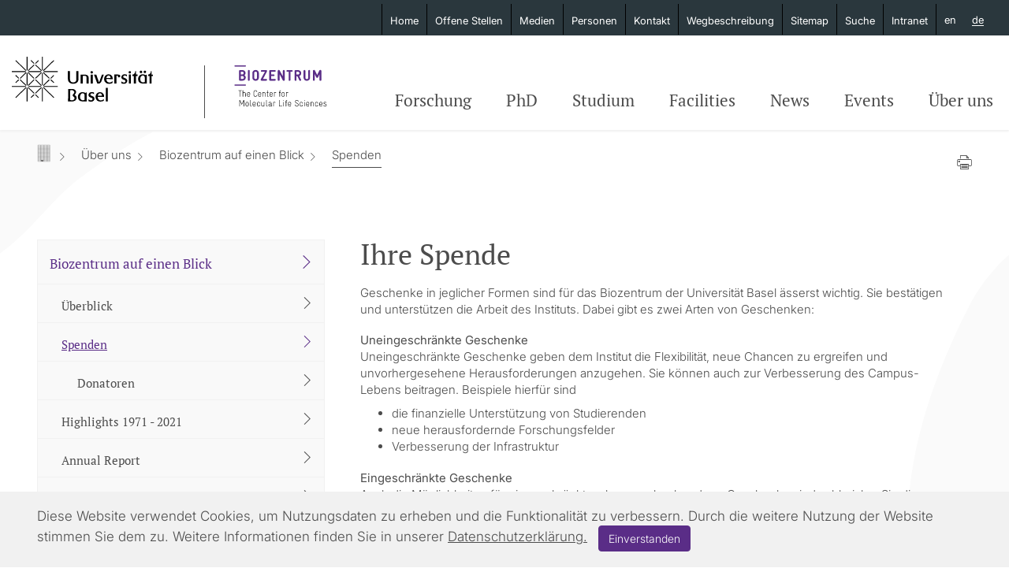

--- FILE ---
content_type: text/html; charset=utf-8
request_url: https://www.biozentrum.unibas.ch/de/about/biozentrum-auf-einen-blick/spenden
body_size: 126774
content:
<!DOCTYPE html>
<html lang="de-DE">
<head><meta http-equiv="X-UA-Compatible" content="IE=edge" />
    <meta charset="utf-8">

<!-- 
	Site developed by 4eyes GmbH, https://www.4eyes.ch

	This website is powered by TYPO3 - inspiring people to share!
	TYPO3 is a free open source Content Management Framework initially created by Kasper Skaarhoj and licensed under GNU/GPL.
	TYPO3 is copyright 1998-2026 of Kasper Skaarhoj. Extensions are copyright of their respective owners.
	Information and contribution at https://typo3.org/
-->

<link rel="icon" href="/favicon.ico" type="image/vnd.microsoft.icon">

<meta name="generator" content="TYPO3 CMS">
<meta name="twitter:card" content="summary">


<link rel="stylesheet" href="/typo3temp/assets/css/9f82d218faccbd6d1b8d30d631d75fe6.css?1768569129" media="all">
<link rel="stylesheet" href="/_assets/f6ef6adaf5c92bf687a31a3adbcb0f7b/Css/news-basic.css?1756275950" media="all">
<link rel="stylesheet" href="/_assets/879597ea13677dfb955925067ee0a48a/Css/vendor/owl.carousel.css?1768569097" media="all">
<link rel="stylesheet" href="/_assets/879597ea13677dfb955925067ee0a48a/Css/vendor/bootstrap.min.css?1768569097" media="all">
<link rel="stylesheet" href="/_assets/879597ea13677dfb955925067ee0a48a/Css/vendor/font-awesome-6.7.0/fontawesome.min.css?1768569097" media="all">
<link rel="stylesheet" href="/_assets/879597ea13677dfb955925067ee0a48a/Css/vendor/font-awesome-6.7.0/brands.min.css?1768569097" media="all">
<link rel="stylesheet" href="/typo3temp/assets/css/main.css?1768895145" media="all">
<link rel="stylesheet" href="/_assets/879597ea13677dfb955925067ee0a48a/Css/print.css?1768569097" media="print">
<link rel="stylesheet" href="/typo3temp/assets/css/b3ef1f756973d7ac9211958b7b1fad8d.css?1768569129" media="all">






<title>Spenden - Biozentrum</title><meta name="viewport" content="width=device-width, initial-scale=1.0, maximum-scale=1.0" />

<link rel="apple-touch-icon" sizes="180x180" href="/_assets/879597ea13677dfb955925067ee0a48a/Icons/Favicons/apple-touch-icon.png?1768569097">
<link rel="icon" type="image/png" sizes="32x32" href="/_assets/879597ea13677dfb955925067ee0a48a/Icons/Favicons/favicon-32x32.png?1768569097">
<link rel="icon" type="image/png" sizes="16x16" href="/_assets/879597ea13677dfb955925067ee0a48a/Icons/Favicons/favicon-16x16.png?1768569097">
<link rel="manifest" href="/_assets/879597ea13677dfb955925067ee0a48a/Icons/Favicons/site.webmanifest?1768569097">



<!-- Global site tag (gtag.js) - Google Analytics -->
<script async src="https://www.googletagmanager.com/gtag/js?id=UA-11503825-1"></script>
<script>
  window.dataLayer = window.dataLayer || [];
  function gtag(){dataLayer.push(arguments);}
  gtag('js', new Date());

  gtag('config', 'UA-11503825-1');
  gtag('config', 'G-7FXZTJT6GV');
</script>

<link rel="canonical" href="https://www.biozentrum.unibas.ch/de/about/biozentrum-auf-einen-blick/spenden">

<link rel="alternate" hreflang="en-us" href="https://www.biozentrum.unibas.ch/about/biozentrum-at-a-glance/donations">
<link rel="alternate" hreflang="de-DE" href="https://www.biozentrum.unibas.ch/de/about/biozentrum-auf-einen-blick/spenden">
<link rel="alternate" hreflang="x-default" href="https://www.biozentrum.unibas.ch/about/biozentrum-at-a-glance/donations">

<!-- VhsAssetsDependenciesLoaded jquery-debounce,easywebFlexcontent,publicationYearFilter,jsList -->
</head>
<body id="page_233" class="root_1 languid_1 langkey_de layout_pagets__subpage">
<h2 class="sr-only">Navigation mit Access Keys</h2>
  	    <ul id="accessKeys"><li class="skipLink"><a href="/de/" accesskey="0" title="Direkt zur Startseite">Direkt zur Startseite</a></li><li class="skipLink"><a href="#nav" accesskey="1" title="Direkt zur Navigation">Direkt zur Navigation</a></li><li class="skipLink"><a href="#content" accesskey="2" title="Direkt zum Inhalt">Direkt zum Inhalt</a></li><li class="skipLink"><a href="/de/meta-navigation/contact" target="_top" accesskey="3" title="Direkt zur Kontaktseite">Direkt zur Kontaktseite</a></li><li class="skipLink"><a href="/de/sitemap" target="_top" accesskey="4" title="Direkt zur Sitemap">Direkt zur Sitemap</a></li><li class="skipLink"><a href="/de/suche" target="_top" accesskey="5" title="Direkt zur Suche">Direkt zur Suche</a></li></ul>

<header id="header">
	<div class="inner">
		<div class="container no-padding lg">
			<div id="branding-navigation">
				<a href="https://www.unibas.ch/de" target="_blank" rel="noreferrer" title="Unibas" class="unibas-logo"><img src="/_assets/879597ea13677dfb955925067ee0a48a/Images/logo/university_of_basel_de.svg" class="ie-svg logo-de" alt="Universität Basel"></a>
				<div class="spacer"></div>
				<a href="/de/" title="Biozentrum Homepage" class="bioz-logo biozentrum"><img src="/_assets/879597ea13677dfb955925067ee0a48a/Images/logo/biozentrum.svg" class="ie-svg" alt="University of Basel" title="Biozentrum Homepage"></a>
				<div id="mobile-navigation">
					<div class="table">
						<div class="cell">
							<div class="wrapper">
								<div class="line"></div>
							</div>
						</div>
					</div>
				</div>
			</div>
			<nav id="navigation">
				<div class="inner ">
					


<ul id="main-navigation">
    
    
        
                <li class="main-navigation-item sub">
                    <h3>
                        <a class="main-navigation-link" href="/de/forschung/research-groups/research-groups-a-z">
                            Forschung
                        </a>
                    </h3>
                    
    <div class="sub-navigation">
        <ul class="sub-navigation-items">
            <li class="back-navigation"><p><small>Back<span class="icon-arrow-right"></span></small></p></li>
            <li class="sub-navigation-title-wrapper">
                <h2><a href="/de/forschung/research-groups/research-groups-a-z" class="sub-navigation-title">Forschungsgruppen A-Z</a></h2>
            </li>
            <li class="sub-navigation-item sub var_50 hide_on_mobile">
                
    
        <ul class="hide_on_mobile">
            <li class="sub-navigation-item sub">
                <h4>
                    <a class="sub-navigation-link " href="/de/forschung/research-groups/research-groups-a-z">
                        
                                Forschungsgruppen
                            
                    </a>
                </h4>
                <ul class="list">
                    
                        <li class="list-item ">
                            <p>
                                <a href="/de/forschung/research-groups/research-groups-a-z/overview/unit/research-group-jan-pieter-abrahams" 
                                    title="Jan Pieter Abrahams"
                                    class="list-link color-dark-grey">
                                        Jan Pieter Abrahams
                                    <span class="icon-arrow-right"></span>
                                </a>
                            </p>
                        </li>
                    
                        <li class="list-item ">
                            <p>
                                <a href="/de/forschung/research-groups/research-groups-a-z/overview/unit/research-group-silvia-arber" 
                                    title="Silvia Arber"
                                    class="list-link color-dark-grey">
                                        Silvia Arber
                                    <span class="icon-arrow-right"></span>
                                </a>
                            </p>
                        </li>
                    
                        <li class="list-item ">
                            <p>
                                <a href="/de/forschung/research-groups/research-groups-a-z/overview/unit/research-group-marek-basler" 
                                    title="Marek Basler"
                                    class="list-link color-dark-grey">
                                        Marek Basler
                                    <span class="icon-arrow-right"></span>
                                </a>
                            </p>
                        </li>
                    
                        <li class="list-item ">
                            <p>
                                <a href="/de/forschung/research-groups/research-groups-a-z/overview/unit/research-group-attila-becskei" 
                                    title="Attila Becskei"
                                    class="list-link color-dark-grey">
                                        Attila Becskei
                                    <span class="icon-arrow-right"></span>
                                </a>
                            </p>
                        </li>
                    
                        <li class="list-item ">
                            <p>
                                <a href="/de/forschung/research-groups/research-groups-a-z/overview/unit/forschungsgruppe-david-brueckner" 
                                    title="David Brückner"
                                    class="list-link color-dark-grey">
                                        David Brückner
                                    <span class="icon-arrow-right"></span>
                                </a>
                            </p>
                        </li>
                    
                        <li class="list-item ">
                            <p>
                                <a href="/de/forschung/research-groups/research-groups-a-z/overview/unit/research-group-dirk-bumann" 
                                    title="Dirk Bumann"
                                    class="list-link color-dark-grey">
                                        Dirk Bumann
                                    <span class="icon-arrow-right"></span>
                                </a>
                            </p>
                        </li>
                    
                        <li class="list-item ">
                            <p>
                                <a href="/de/forschung/research-groups/research-groups-a-z/overview/unit/research-group-christoph-dehio" 
                                    title="Christoph Dehio"
                                    class="list-link color-dark-grey">
                                        Christoph Dehio
                                    <span class="icon-arrow-right"></span>
                                </a>
                            </p>
                        </li>
                    
                        <li class="list-item ">
                            <p>
                                <a href="/de/forschung/research-groups/research-groups-a-z/overview/unit/research-group-mederic-diard" 
                                    title="Médéric Diard"
                                    class="list-link color-dark-grey">
                                        Médéric Diard
                                    <span class="icon-arrow-right"></span>
                                </a>
                            </p>
                        </li>
                    
                        <li class="list-item ">
                            <p>
                                <a href="/de/forschung/research-groups/research-groups-a-z/overview/unit/research-group-fiona-doetsch" 
                                    title="Fiona Doetsch"
                                    class="list-link color-dark-grey">
                                        Fiona Doetsch
                                    <span class="icon-arrow-right"></span>
                                </a>
                            </p>
                        </li>
                    
                        <li class="list-item ">
                            <p>
                                <a href="/de/forschung/research-groups/research-groups-a-z/overview/unit/research-group-flavio-donato" 
                                    title="Flavio Donato"
                                    class="list-link color-dark-grey">
                                        Flavio Donato
                                    <span class="icon-arrow-right"></span>
                                </a>
                            </p>
                        </li>
                    
                        <li class="list-item ">
                            <p>
                                <a href="/de/forschung/research-groups/research-groups-a-z/overview/unit/research-group-knut-drescher" 
                                    title="Knut Drescher"
                                    class="list-link color-dark-grey">
                                        Knut Drescher
                                    <span class="icon-arrow-right"></span>
                                </a>
                            </p>
                        </li>
                    
                        <li class="list-item ">
                            <p>
                                <a href="/de/forschung/research-groups/research-groups-a-z/overview/unit/research-group-ben-engel" 
                                    title="Ben Engel"
                                    class="list-link color-dark-grey">
                                        Ben Engel
                                    <span class="icon-arrow-right"></span>
                                </a>
                            </p>
                        </li>
                    
                        <li class="list-item ">
                            <p>
                                <a href="/de/forschung/research-groups/research-groups-a-z/overview/unit/forschungsgruppe-michael-n-hall" 
                                    title="Michael N. Hall"
                                    class="list-link color-dark-grey">
                                        Michael N. Hall
                                    <span class="icon-arrow-right"></span>
                                </a>
                            </p>
                        </li>
                    
                        <li class="list-item ">
                            <p>
                                <a href="/de/forschung/research-groups/research-groups-a-z/overview/unit/research-group-christoph-handschin" 
                                    title="Christoph Handschin"
                                    class="list-link color-dark-grey">
                                        Christoph Handschin
                                    <span class="icon-arrow-right"></span>
                                </a>
                            </p>
                        </li>
                    
                        <li class="list-item ">
                            <p>
                                <a href="/de/forschung/research-groups/research-groups-a-z/overview/unit/research-group-sebastian-hiller" 
                                    title="Sebastian Hiller"
                                    class="list-link color-dark-grey">
                                        Sebastian Hiller
                                    <span class="icon-arrow-right"></span>
                                </a>
                            </p>
                        </li>
                    
                        <li class="list-item ">
                            <p>
                                <a href="/de/forschung/research-groups/research-groups-a-z/overview/unit/research-group-maria-hondele" 
                                    title="Maria Hondele"
                                    class="list-link color-dark-grey">
                                        Maria Hondele
                                    <span class="icon-arrow-right"></span>
                                </a>
                            </p>
                        </li>
                    
                        <li class="list-item ">
                            <p>
                                <a href="/de/forschung/research-groups/research-groups-a-z/overview/unit/research-group-urs-jenal" 
                                    title="Urs Jenal"
                                    class="list-link color-dark-grey">
                                        Urs Jenal
                                    <span class="icon-arrow-right"></span>
                                </a>
                            </p>
                        </li>
                    
                        <li class="list-item ">
                            <p>
                                <a href="/de/forschung/research-groups/research-groups-a-z/overview/unit/forschungsgruppe-claudia-keller-valsecchi" 
                                    title="Claudia Keller Valsecchi"
                                    class="list-link color-dark-grey">
                                        Claudia Keller Valsecchi
                                    <span class="icon-arrow-right"></span>
                                </a>
                            </p>
                        </li>
                    
                        <li class="list-item ">
                            <p>
                                <a href="/de/forschung/research-groups/research-groups-a-z/overview/unit/research-group-anissa-kempf" 
                                    title="Anissa Kempf"
                                    class="list-link color-dark-grey">
                                        Anissa Kempf
                                    <span class="icon-arrow-right"></span>
                                </a>
                            </p>
                        </li>
                    
                        <li class="list-item ">
                            <p>
                                <a href="/de/forschung/research-groups/research-groups-a-z/overview/unit/forschungsgruppe-yuping-li" 
                                    title="Yuping Li"
                                    class="list-link color-dark-grey">
                                        Yuping Li
                                    <span class="icon-arrow-right"></span>
                                </a>
                            </p>
                        </li>
                    
                        <li class="list-item ">
                            <p>
                                <a href="/de/forschung/research-groups/research-groups-a-z/overview/unit/research-group-roderick-lim" 
                                    title="Roderick Lim"
                                    class="list-link color-dark-grey">
                                        Roderick Lim
                                    <span class="icon-arrow-right"></span>
                                </a>
                            </p>
                        </li>
                    
                        <li class="list-item ">
                            <p>
                                <a href="/de/forschungresearch-groups/research-groups-a-z/overview/unit/research-group-timm-maier" 
                                    title="Timm Maier"
                                    class="list-link color-dark-grey">
                                        Timm Maier
                                    <span class="icon-arrow-right"></span>
                                </a>
                            </p>
                        </li>
                    
                        <li class="list-item ">
                            <p>
                                <a href="/de/forschung/research-groups/research-groups-a-z/overview/unit/research-group-susan-mango" 
                                    title="Susan Mango"
                                    class="list-link color-dark-grey">
                                        Susan Mango
                                    <span class="icon-arrow-right"></span>
                                </a>
                            </p>
                        </li>
                    
                        <li class="list-item ">
                            <p>
                                <a href="/de/forschung/research-groups/research-groups-a-z/overview/unit/research-group-richard-neher" 
                                    title="Richard Neher"
                                    class="list-link color-dark-grey">
                                        Richard Neher
                                    <span class="icon-arrow-right"></span>
                                </a>
                            </p>
                        </li>
                    
                        <li class="list-item ">
                            <p>
                                <a href="/de/forschung/research-groups/research-groups-a-z/overview/unit/research-group-jean-pieters" 
                                    title="Jean Pieters"
                                    class="list-link color-dark-grey">
                                        Jean Pieters
                                    <span class="icon-arrow-right"></span>
                                </a>
                            </p>
                        </li>
                    
                        <li class="list-item ">
                            <p>
                                <a href="/de/forschungresearch-groups/research-groups-a-z/overview/unit/forschungsgruppe-markus-rueegg" 
                                    title="Markus Rüegg"
                                    class="list-link color-dark-grey">
                                        Markus Rüegg
                                    <span class="icon-arrow-right"></span>
                                </a>
                            </p>
                        </li>
                    
                        <li class="list-item ">
                            <p>
                                <a href="/de/forschung/research-groups/research-groups-a-z/overview/unit/research-group-peter-scheiffele" 
                                    title="Peter Scheiffele"
                                    class="list-link color-dark-grey">
                                        Peter Scheiffele
                                    <span class="icon-arrow-right"></span>
                                </a>
                            </p>
                        </li>
                    
                        <li class="list-item ">
                            <p>
                                <a href="/de/forschung/research-groups/research-groups-a-z/overview/unit/research-group-alex-schier" 
                                    title="Alex Schier"
                                    class="list-link color-dark-grey">
                                        Alex Schier
                                    <span class="icon-arrow-right"></span>
                                </a>
                            </p>
                        </li>
                    
                        <li class="list-item ">
                            <p>
                                <a href="/de/forschung/research-groups/research-groups-a-z/overview/unit/research-group-torsten-schwede" 
                                    title="Torsten Schwede"
                                    class="list-link color-dark-grey">
                                        Torsten Schwede
                                    <span class="icon-arrow-right"></span>
                                </a>
                            </p>
                        </li>
                    
                        <li class="list-item ">
                            <p>
                                <a href="/de/forschung/research-groups/research-groups-a-z/overview/unit/research-group-anne-spang" 
                                    title="Anne Spang"
                                    class="list-link color-dark-grey">
                                        Anne Spang
                                    <span class="icon-arrow-right"></span>
                                </a>
                            </p>
                        </li>
                    
                        <li class="list-item ">
                            <p>
                                <a href="/de/forschung/research-groups/research-groups-a-z/overview/unit/research-group-erik-van-nimwegen" 
                                    title="Erik van Nimwegen"
                                    class="list-link color-dark-grey">
                                        Erik van Nimwegen
                                    <span class="icon-arrow-right"></span>
                                </a>
                            </p>
                        </li>
                    
                        <li class="list-item ">
                            <p>
                                <a href="/de/forschung/research-groups/research-groups-a-z/overview/unit/research-group-mihaela-zavolan" 
                                    title="Mihaela Zavolan"
                                    class="list-link color-dark-grey">
                                        Mihaela Zavolan
                                    <span class="icon-arrow-right"></span>
                                </a>
                            </p>
                        </li>
                    
                </ul>
            </li>
        </ul>
    

            </li>
            <li class="sub-navigation-item sub ">
                
    
        <ul class="">
            <li class="sub-navigation-item sub">
                <h4>
                    <a class="sub-navigation-link " href="/de/forschung/research-groups/fields-of-research">
                        
                                Research Fields &amp; Publications
                            
                    </a>
                </h4>
                <ul class="list">
                    
                        <li class="list-item ">
                            <p>
                                <a href="/de/forschung/research-groups/fields-of-research" 
                                    title="Forschungsfelder"
                                    class="list-link color-dark-grey">
                                        Forschungsfelder
                                    <span class="icon-arrow-right"></span>
                                </a>
                            </p>
                        </li>
                    
                        <li class="list-item ">
                            <p>
                                <a href="https://www.biozentrum.unibas.ch/publications/publications" 
                                    title="Publications"
                                    class="list-link color-dark-grey">
                                        Publications
                                    <span class="icon-arrow-right"></span>
                                </a>
                            </p>
                        </li>
                    
                </ul>
            </li>
        </ul>
    

    
        <ul class="">
            <li class="sub-navigation-item sub">
                <h4>
                    <a class="sub-navigation-link " href="/de/forschung/research-groups/research-groups-a-z">
                        
                                Forschung
                            
                    </a>
                </h4>
                <ul class="list">
                    
                        <li class="list-item ">
                            <p>
                                <a href="/de/forschung/research-groups/research-groups-a-z" 
                                    title="Forschungsgruppen A-Z"
                                    class="list-link color-dark-grey">
                                        Forschungsgruppen A-Z
                                    <span class="icon-arrow-right"></span>
                                </a>
                            </p>
                        </li>
                    
                        <li class="list-item ">
                            <p>
                                <a href="/de/forschung/research-groups/project-leaders-a-z" 
                                    title="Projektleiter A-Z"
                                    class="list-link color-dark-grey">
                                        Projektleiter A-Z
                                    <span class="icon-arrow-right"></span>
                                </a>
                            </p>
                        </li>
                    
                        <li class="list-item ">
                            <p>
                                <a href="/de/forschung/research-groups/postdocs" 
                                    title="Postdocs"
                                    class="list-link color-dark-grey">
                                        Postdocs
                                    <span class="icon-arrow-right"></span>
                                </a>
                            </p>
                        </li>
                    
                        <li class="list-item ">
                            <p>
                                <a href="/de/phd/phd-auf-einen-blick/overview" 
                                    title="PhD"
                                    class="list-link color-dark-grey">
                                        PhD
                                    <span class="icon-arrow-right"></span>
                                </a>
                            </p>
                        </li>
                    
                        <li class="list-item ">
                            <p>
                                <a href="/de/forschung/research-groups/professor-views" 
                                    title="Professoren Interviews"
                                    class="list-link color-dark-grey">
                                        Professoren Interviews
                                    <span class="icon-arrow-right"></span>
                                </a>
                            </p>
                        </li>
                    
                        <li class="list-item ">
                            <p>
                                <a href="/de/about/biozentrum-auf-einen-blick/biozentrum-community/internationale-forschende" 
                                    title="Internationale Forschende"
                                    class="list-link color-dark-grey">
                                        Internationale Forschende
                                    <span class="icon-arrow-right"></span>
                                </a>
                            </p>
                        </li>
                    
                        <li class="list-item ">
                            <p>
                                <a href="/de/research/research-groups/women-in-science-day" 
                                    title="Women in Science Day"
                                    class="list-link color-dark-grey">
                                        Women in Science Day
                                    <span class="icon-arrow-right"></span>
                                </a>
                            </p>
                        </li>
                    
                        <li class="list-item ">
                            <p>
                                <a href="/de/forschung/emeriti-ehemalige-professoren/emeriti" 
                                    title="Emeriti"
                                    class="list-link color-dark-grey">
                                        Emeriti
                                    <span class="icon-arrow-right"></span>
                                </a>
                            </p>
                        </li>
                    
                        <li class="list-item ">
                            <p>
                                <a href="/de/forschung/emeriti-ehemalige-professoren/ehemalige-professoren" 
                                    title="Ehemalige Professoren"
                                    class="list-link color-dark-grey">
                                        Ehemalige Professoren
                                    <span class="icon-arrow-right"></span>
                                </a>
                            </p>
                        </li>
                    
                </ul>
            </li>
        </ul>
    

    
        <ul class="">
            <li class="sub-navigation-item sub">
                <h4>
                    <a class="sub-navigation-link " href="/de/forschung/preise-ehrungen/highlights">
                        
                                Preise & Ehrungen
                            
                    </a>
                </h4>
                <ul class="list">
                    
                        <li class="list-item ">
                            <p>
                                <a href="/de/forschung/preise-ehrungen/highlights" 
                                    title="Highlights"
                                    class="list-link color-dark-grey">
                                        Highlights
                                    <span class="icon-arrow-right"></span>
                                </a>
                            </p>
                        </li>
                    
                        <li class="list-item ">
                            <p>
                                <a href="/de/research/chronology" 
                                    title="Chronology"
                                    class="list-link color-dark-grey">
                                        Chronology
                                    <span class="icon-arrow-right"></span>
                                </a>
                            </p>
                        </li>
                    
                        <li class="list-item ">
                            <p>
                                <a href="https://www.biozentrum.unibas.ch/about/alumni/alumni-awards-honors" 
                                    title="Alumni"
                                    class="list-link color-dark-grey">
                                        Alumni
                                    <span class="icon-arrow-right"></span>
                                </a>
                            </p>
                        </li>
                    
                </ul>
            </li>
        </ul>
    

    

            </li>
            <li class="sub-navigation-item sub ">
                
    
        <ul class="">
            <li class="sub-navigation-item sub">
                <h4>
                    <a class="sub-navigation-link " href="/de/research/technology-ventures/ueberblick">
                        
                                Technology Ventures
                            
                    </a>
                </h4>
                <ul class="list">
                    
                        <li class="list-item ">
                            <p>
                                <a href="/de/research/technology-ventures/ueberblick" 
                                    title="Überblick"
                                    class="list-link color-dark-grey">
                                        Überblick
                                    <span class="icon-arrow-right"></span>
                                </a>
                            </p>
                        </li>
                    
                        <li class="list-item ">
                            <p>
                                <a href="/de/research/technology-ventures/seal-therapeutics-ag/overview" 
                                    title="SEAL Therapeutics AG"
                                    class="list-link color-dark-grey">
                                        SEAL Therapeutics AG
                                    <span class="icon-arrow-right"></span>
                                </a>
                            </p>
                        </li>
                    
                </ul>
            </li>
        </ul>
    

    
        <ul class="">
            <li class="sub-navigation-item sub">
                <h4>
                    <a class="sub-navigation-link " href="/de/forschung/partners/partners-collaborations">
                        
                                Partner
                            
                    </a>
                </h4>
                <ul class="list">
                    
                        <li class="list-item ">
                            <p>
                                <a href="/de/forschung/partners/partners-collaborations" 
                                    title="Partner &amp; Kooperationen"
                                    class="list-link color-dark-grey">
                                        Partner &amp; Kooperationen
                                    <span class="icon-arrow-right"></span>
                                </a>
                            </p>
                        </li>
                    
                        <li class="list-item ">
                            <p>
                                <a href="/de/forschung/partners/scientific-networks" 
                                    title="Wissenschaftliche Netzwerke"
                                    class="list-link color-dark-grey">
                                        Wissenschaftliche Netzwerke
                                    <span class="icon-arrow-right"></span>
                                </a>
                            </p>
                        </li>
                    
                        <li class="list-item ">
                            <p>
                                <a href="/de/forschung/partners/titular-professors" 
                                    title="Titularprofessoren"
                                    class="list-link color-dark-grey">
                                        Titularprofessoren
                                    <span class="icon-arrow-right"></span>
                                </a>
                            </p>
                        </li>
                    
                </ul>
            </li>
        </ul>
    

            </li>
        </ul>
    </div>

                </li>
            
    
        
                <li class="main-navigation-item sub">
                    <h3>
                        <a class="main-navigation-link" href="/de/phd/phd-auf-einen-blick/overview">
                            PhD
                        </a>
                    </h3>
                    
    <div class="sub-navigation">
        <ul class="sub-navigation-items">
            <li class="back-navigation"><p><small>Back<span class="icon-arrow-right"></span></small></p></li>
            <li class="sub-navigation-title-wrapper">
                <h2><a href="/de/phd/phd-auf-einen-blick/overview" class="sub-navigation-title">Überblick</a></h2>
            </li>
            
                <li class="sub-navigation-item sub ">
                    
    
        <ul class="">
            <li class="sub-navigation-item sub">
                <h4>
                    <a class="sub-navigation-link " href="/de/phd/phd-auf-einen-blick/overview">
                        
                                PhD auf einen Blick
                            
                    </a>
                </h4>
                <ul class="list">
                    
                        <li class="list-item ">
                            <p>
                                <a href="/de/phd/phd-auf-einen-blick/overview" 
                                    title="Überblick"
                                    class="list-link color-dark-grey">
                                        Überblick
                                    <span class="icon-arrow-right"></span>
                                </a>
                            </p>
                        </li>
                    
                </ul>
            </li>
        </ul>
    

    
        <ul class="">
            <li class="sub-navigation-item sub">
                <h4>
                    <a class="sub-navigation-link " href="/de/phd/phd-student-office/phd-student-office">
                        
                                PhD Student Office
                            
                    </a>
                </h4>
                <ul class="list">
                    
                        <li class="list-item ">
                            <p>
                                <a href="/de/phd/phd-student-office/phd-student-office" 
                                    title="PhD Student Office"
                                    class="list-link color-dark-grey">
                                        PhD Student Office
                                    <span class="icon-arrow-right"></span>
                                </a>
                            </p>
                        </li>
                    
                </ul>
            </li>
        </ul>
    

                </li>
            
            
                <li class="sub-navigation-item sub ">
                    
    
        <ul class="">
            <li class="sub-navigation-item sub">
                <h4>
                    <a class="sub-navigation-link " href="/de/phd/international-phd-program/phd-program">
                        
                                International PhD Program
                            
                    </a>
                </h4>
                <ul class="list">
                    
                        <li class="list-item ">
                            <p>
                                <a href="/de/phd/international-phd-program/phd-program" 
                                    title="PhD Program"
                                    class="list-link color-dark-grey">
                                        PhD Program
                                    <span class="icon-arrow-right"></span>
                                </a>
                            </p>
                        </li>
                    
                        <li class="list-item ">
                            <p>
                                <a href="/de/phd/international-phd-program/phd-fellowships" 
                                    title="PhD Fellowships"
                                    class="list-link color-dark-grey">
                                        PhD Fellowships
                                    <span class="icon-arrow-right"></span>
                                </a>
                            </p>
                        </li>
                    
                        <li class="list-item ">
                            <p>
                                <a href="/de/education/graduate-teaching-program/teaching-cycles" 
                                    title="Graduate Teaching Program"
                                    class="list-link color-dark-grey">
                                        Graduate Teaching Program
                                    <span class="icon-arrow-right"></span>
                                </a>
                            </p>
                        </li>
                    
                        <li class="list-item ">
                            <p>
                                <a href="/de/phd/international-phd-program/phd-dokumente" 
                                    title="PhD Dokumente"
                                    class="list-link color-dark-grey">
                                        PhD Dokumente
                                    <span class="icon-arrow-right"></span>
                                </a>
                            </p>
                        </li>
                    
                </ul>
            </li>
        </ul>
    

                </li>
            
            
                <li class="sub-navigation-item sub ">
                    
    
        <ul class="">
            <li class="sub-navigation-item sub">
                <h4>
                    <a class="sub-navigation-link " href="/de/phd/phd-studenten/phd-interviews">
                        
                                PhD Studenten
                            
                    </a>
                </h4>
                <ul class="list">
                    
                        <li class="list-item ">
                            <p>
                                <a href="/de/phd/phd-studenten/phd-interviews" 
                                    title="PhD Interviews"
                                    class="list-link color-dark-grey">
                                        PhD Interviews
                                    <span class="icon-arrow-right"></span>
                                </a>
                            </p>
                        </li>
                    
                        <li class="list-item ">
                            <p>
                                <a href="/de/phd/phd-studenten/phd-studenten-preise/gottfried-schatz-preis" 
                                    title="PhD Studenten Preise"
                                    class="list-link color-dark-grey">
                                        PhD Studenten Preise
                                    <span class="icon-arrow-right"></span>
                                </a>
                            </p>
                        </li>
                    
                        <li class="list-item ">
                            <p>
                                <a href="/de/phd/phd-students/phd-retreat" 
                                    title="PhD Retreat"
                                    class="list-link color-dark-grey">
                                        PhD Retreat
                                    <span class="icon-arrow-right"></span>
                                </a>
                            </p>
                        </li>
                    
                        <li class="list-item ">
                            <p>
                                <a href="/de/phd/phd-students/phd-student-website" 
                                    title="PhD Student Association"
                                    class="list-link color-dark-grey">
                                        PhD Student Association
                                    <span class="icon-arrow-right"></span>
                                </a>
                            </p>
                        </li>
                    
                        <li class="list-item ">
                            <p>
                                <a href="/de/phd/phd-studenten/leben-in-basel" 
                                    title="Leben in Basel"
                                    class="list-link color-dark-grey">
                                        Leben in Basel
                                    <span class="icon-arrow-right"></span>
                                </a>
                            </p>
                        </li>
                    
                </ul>
            </li>
        </ul>
    

                </li>
            
            
        </ul>
    </div>

                </li>
            
    
        
                <li class="main-navigation-item sub">
                    <h3>
                        <a class="main-navigation-link" href="/de/education/degree-programs/ueberblick">
                            Studium
                        </a>
                    </h3>
                    
    <div class="sub-navigation">
        <ul class="sub-navigation-items">
            <li class="back-navigation"><p><small>Back<span class="icon-arrow-right"></span></small></p></li>
            <li class="sub-navigation-title-wrapper">
                <h2><a href="/de/education/degree-programs/ueberblick" class="sub-navigation-title">Überblick</a></h2>
            </li>
            
                <li class="sub-navigation-item sub ">
                    
    
        <ul class="">
            <li class="sub-navigation-item sub">
                <h4>
                    <a class="sub-navigation-link " href="/de/education/degree-programs/ueberblick">
                        
                                Studiengänge
                            
                    </a>
                </h4>
                <ul class="list">
                    
                        <li class="list-item ">
                            <p>
                                <a href="/de/education/degree-programs/ueberblick" 
                                    title="Überblick"
                                    class="list-link color-dark-grey">
                                        Überblick
                                    <span class="icon-arrow-right"></span>
                                </a>
                            </p>
                        </li>
                    
                        <li class="list-item ">
                            <p>
                                <a href="/de/education/degree-programs/bsc-in-biologie" 
                                    title="BSc in Biologie"
                                    class="list-link color-dark-grey">
                                        BSc in Biologie
                                    <span class="icon-arrow-right"></span>
                                </a>
                            </p>
                        </li>
                    
                        <li class="list-item ">
                            <p>
                                <a href="/de/education/degree-programs/bsc-in-computational-sciences" 
                                    title="BSc in Computational Sciences"
                                    class="list-link color-dark-grey">
                                        BSc in Computational Sciences
                                    <span class="icon-arrow-right"></span>
                                </a>
                            </p>
                        </li>
                    
                        <li class="list-item ">
                            <p>
                                <a href="/de/education/degree-programs/msc-in-molekularbiologie" 
                                    title="MSc in Molekularbiologie"
                                    class="list-link color-dark-grey">
                                        MSc in Molekularbiologie
                                    <span class="icon-arrow-right"></span>
                                </a>
                            </p>
                        </li>
                    
                        <li class="list-item ">
                            <p>
                                <a href="/de/education/degree-programs/msc-physics-of-life" 
                                    title="MSc in Physics of Life"
                                    class="list-link color-dark-grey">
                                        MSc in Physics of Life
                                    <span class="icon-arrow-right"></span>
                                </a>
                            </p>
                        </li>
                    
                        <li class="list-item ">
                            <p>
                                <a href="/de/education/degree-programs/diplom-in-biotechnologie" 
                                    title="Diplom in Biotechnologie"
                                    class="list-link color-dark-grey">
                                        Diplom in Biotechnologie
                                    <span class="icon-arrow-right"></span>
                                </a>
                            </p>
                        </li>
                    
                </ul>
            </li>
        </ul>
    

                </li>
            
            
                <li class="sub-navigation-item sub ">
                    
    
        <ul class="">
            <li class="sub-navigation-item sub">
                <h4>
                    <a class="sub-navigation-link " href="/de/education/graduate-teaching-program/teaching-cycles">
                        
                                Graduate Teaching Program
                            
                    </a>
                </h4>
                <ul class="list">
                    
                        <li class="list-item ">
                            <p>
                                <a href="/de/education/graduate-teaching-program/teaching-cycles" 
                                    title="Teaching Cycles"
                                    class="list-link color-dark-grey">
                                        Teaching Cycles
                                    <span class="icon-arrow-right"></span>
                                </a>
                            </p>
                        </li>
                    
                </ul>
            </li>
        </ul>
    

    
        <ul class="">
            <li class="sub-navigation-item sub">
                <h4>
                    <a class="sub-navigation-link " href="/de/education/course-coordination/kurs-koordination-mitglieder">
                        
                                Kurs Koordination
                            
                    </a>
                </h4>
                <ul class="list">
                    
                        <li class="list-item ">
                            <p>
                                <a href="/de/education/course-coordination/kurs-koordination-mitglieder" 
                                    title="Kurs Koordination Mitglieder"
                                    class="list-link color-dark-grey">
                                        Kurs Koordination Mitglieder
                                    <span class="icon-arrow-right"></span>
                                </a>
                            </p>
                        </li>
                    
                </ul>
            </li>
        </ul>
    

                </li>
            
            
                <li class="sub-navigation-item sub ">
                    
    
        <ul class="">
            <li class="sub-navigation-item sub">
                <h4>
                    <a class="sub-navigation-link " href="/de/summer-schools/biozentrum-research-summer">
                        
                                Summer Schools
                            
                    </a>
                </h4>
                <ul class="list">
                    
                        <li class="list-item ">
                            <p>
                                <a href="/de/summer-schools/biozentrum-research-summer" 
                                    title="Biozentrum Research Summer"
                                    class="list-link color-dark-grey">
                                        Biozentrum Research Summer
                                    <span class="icon-arrow-right"></span>
                                </a>
                            </p>
                        </li>
                    
                        <li class="list-item ">
                            <p>
                                <a href="/de/summer-schools/basel-summer-science-academy" 
                                    title="Basel Summer Science Academy"
                                    class="list-link color-dark-grey">
                                        Basel Summer Science Academy
                                    <span class="icon-arrow-right"></span>
                                </a>
                            </p>
                        </li>
                    
                </ul>
            </li>
        </ul>
    

                </li>
            
            
                <li class="sub-navigation-item sub ">
                    
    
        <ul class="">
            <li class="sub-navigation-item sub">
                <h4>
                    <a class="sub-navigation-link " href="/de/education/praktika/angehende-doktorierende">
                        
                                Praktika
                            
                    </a>
                </h4>
                <ul class="list">
                    
                        <li class="list-item ">
                            <p>
                                <a href="/de/education/praktika/angehende-doktorierende" 
                                    title="Angehende Doktorierende"
                                    class="list-link color-dark-grey">
                                        Angehende Doktorierende
                                    <span class="icon-arrow-right"></span>
                                </a>
                            </p>
                        </li>
                    
                        <li class="list-item ">
                            <p>
                                <a href="/de/education/praktika/primarschuelerinnen-und-schueler" 
                                    title="Primarschülerinnen und -schüler"
                                    class="list-link color-dark-grey">
                                        Primarschülerinnen und -schüler
                                    <span class="icon-arrow-right"></span>
                                </a>
                            </p>
                        </li>
                    
                </ul>
            </li>
        </ul>
    

                </li>
            
        </ul>
    </div>

                </li>
            
    
        
                <li class="main-navigation-item sub">
                    <h3>
                        <a class="main-navigation-link" href="/de/facilities/technology-platforms/technology-platforms-a-z">
                            Facilities
                        </a>
                    </h3>
                    
    <div class="sub-navigation">
        <ul class="sub-navigation-items">
            <li class="back-navigation"><p><small>Back<span class="icon-arrow-right"></span></small></p></li>
            <li class="sub-navigation-title-wrapper">
                <h2><a href="/de/facilities/technology-platforms/technology-platforms-a-z" class="sub-navigation-title">Technologieplattformen A-Z</a></h2>
            </li>
            
                <li class="sub-navigation-item sub ">
                    
    
        <ul class="">
            <li class="sub-navigation-item sub">
                <h4>
                    <a class="sub-navigation-link " href="/de/facilities/technology-platforms/technology-platforms-a-z">
                        
                                Technologieplattformen
                            
                    </a>
                </h4>
                <ul class="list">
                    
                        <li class="list-item ">
                            <p>
                                <a href="/de/facilities/technology-platforms/technology-platforms-a-z/overview/unit/bioem-lab" 
                                    title="BioEM Lab"
                                    class="list-link color-dark-grey">
                                        BioEM Lab
                                    <span class="icon-arrow-right"></span>
                                </a>
                            </p>
                        </li>
                    
                        <li class="list-item ">
                            <p>
                                <a href="/de/facilities/technology-platforms/technology-platforms-a-z/overview/unit/biophysics-facility" 
                                    title="Biophysics Facility"
                                    class="list-link color-dark-grey">
                                        Biophysics Facility
                                    <span class="icon-arrow-right"></span>
                                </a>
                            </p>
                        </li>
                    
                        <li class="list-item ">
                            <p>
                                <a href="/de/facilities/technology-platforms/technology-platforms-a-z/overview/unit/facs-core-facility" 
                                    title="FACS Core Facility"
                                    class="list-link color-dark-grey">
                                        FACS Core Facility
                                    <span class="icon-arrow-right"></span>
                                </a>
                            </p>
                        </li>
                    
                        <li class="list-item ">
                            <p>
                                <a href="/de/facilities/technology-platforms/technology-platforms-a-z/overview/unit/imaging-core-facility" 
                                    title="Imaging Core Facility"
                                    class="list-link color-dark-grey">
                                        Imaging Core Facility
                                    <span class="icon-arrow-right"></span>
                                </a>
                            </p>
                        </li>
                    
                        <li class="list-item ">
                            <p>
                                <a href="/de/facilities/technology-platforms/technology-platforms-a-z/overview/unit/proteomics-core-facility" 
                                    title="Proteomics Core Facility"
                                    class="list-link color-dark-grey">
                                        Proteomics Core Facility
                                    <span class="icon-arrow-right"></span>
                                </a>
                            </p>
                        </li>
                    
                        <li class="list-item ">
                            <p>
                                <a href="https://www.biozentrum.unibas.ch/de/facilities/technology-platforms/technology-platforms-a-z/overview/unit/research-instrumentation-facility" 
                                    title="Research Instrumentation Facility"
                                    class="list-link color-dark-grey">
                                        Research Instrumentation Facility
                                    <span class="icon-arrow-right"></span>
                                </a>
                            </p>
                        </li>
                    
                        <li class="list-item ">
                            <p>
                                <a href="/de/facilities/technology-platforms/technology-platforms-a-z/overview/unit/research-it" 
                                    title="Research IT"
                                    class="list-link color-dark-grey">
                                        Research IT
                                    <span class="icon-arrow-right"></span>
                                </a>
                            </p>
                        </li>
                    
                        <li class="list-item ">
                            <p>
                                <a href="https://www.biozentrum.unibas.ch/facilities/technology-platforms/technology-platforms-a-z/overview/unit/swiss-high-field-nmr-facility" 
                                    title="Swiss High-field NMR Facility"
                                    class="list-link color-dark-grey">
                                        Swiss High-field NMR Facility
                                    <span class="icon-arrow-right"></span>
                                </a>
                            </p>
                        </li>
                    
                        <li class="list-item ">
                            <p>
                                <a href="" 
                                    title="---"
                                    class="list-link color-dark-grey">
                                        ---
                                    <span class="icon-arrow-right"></span>
                                </a>
                            </p>
                        </li>
                    
                        <li class="list-item ">
                            <p>
                                <a href="https://biomedizin.unibas.ch/en/core-facilities/bioinformatics/"  target="_blank"
                                    title="Bioinformatics Core Facility"
                                    class="list-link color-dark-grey">
                                        Bioinformatics Core Facility
                                    <span class="icon-arrow-right"></span>
                                </a>
                            </p>
                        </li>
                    
                        <li class="list-item ">
                            <p>
                                <a href="https://bsse.ethz.ch/genomicsbasel"  target="_blank"
                                    title="Genomics Facility Basel"
                                    class="list-link color-dark-grey">
                                        Genomics Facility Basel
                                    <span class="icon-arrow-right"></span>
                                </a>
                            </p>
                        </li>
                    
                        <li class="list-item ">
                            <p>
                                <a href="https://scicore.unibas.ch/"  target="_blank"
                                    title="sciCORE"
                                    class="list-link color-dark-grey">
                                        sciCORE
                                    <span class="icon-arrow-right"></span>
                                </a>
                            </p>
                        </li>
                    
                </ul>
            </li>
        </ul>
    

                </li>
            
            
                <li class="sub-navigation-item sub ">
                    
    
        <ul class="">
            <li class="sub-navigation-item sub">
                <h4>
                    <a class="sub-navigation-link " href="/de/facilities/services/services-a-z">
                        
                                Services
                            
                    </a>
                </h4>
                <ul class="list">
                    
                        <li class="list-item ">
                            <p>
                                <a href="/de/facilities/services/services-a-z/overview/unit/communications" 
                                    title="Kommunikation"
                                    class="list-link color-dark-grey">
                                        Kommunikation
                                    <span class="icon-arrow-right"></span>
                                </a>
                            </p>
                        </li>
                    
                        <li class="list-item ">
                            <p>
                                <a href="/de/facilities/services/services-a-z/overview/unit/events-courses" 
                                    title="Kurse &amp; Veranstaltungen"
                                    class="list-link color-dark-grey">
                                        Kurse &amp; Veranstaltungen
                                    <span class="icon-arrow-right"></span>
                                </a>
                            </p>
                        </li>
                    
                        <li class="list-item ">
                            <p>
                                <a href="/de/facilities/services/services-a-z/overview/unit/safety" 
                                    title="Sicherheit"
                                    class="list-link color-dark-grey">
                                        Sicherheit
                                    <span class="icon-arrow-right"></span>
                                </a>
                            </p>
                        </li>
                    
                        <li class="list-item ">
                            <p>
                                <a href="https://www.biozentrum.unibas.ch/de/facilities/services/services-a-z/overview/unit/medien-waschkueche" 
                                    title="Medien- &amp; Waschküche"
                                    class="list-link color-dark-grey">
                                        Medien- &amp; Waschküche
                                    <span class="icon-arrow-right"></span>
                                </a>
                            </p>
                        </li>
                    
                        <li class="list-item ">
                            <p>
                                <a href="/de/facilities/services/services-a-z/overview/unit/zentrallager" 
                                    title="Zentrallager"
                                    class="list-link color-dark-grey">
                                        Zentrallager
                                    <span class="icon-arrow-right"></span>
                                </a>
                            </p>
                        </li>
                    
                        <li class="list-item ">
                            <p>
                                <a href="/de/facilities/services/services-a-z/overview/unit/electronics-workshop" 
                                    title="Zentrale elektronische Werkstatt"
                                    class="list-link color-dark-grey">
                                        Zentrale elektronische Werkstatt
                                    <span class="icon-arrow-right"></span>
                                </a>
                            </p>
                        </li>
                    
                        <li class="list-item ">
                            <p>
                                <a href="/de/facilities/services/services-a-z/overview/unit/central-mechanical-workshop" 
                                    title="Zentrale mechanische Werkstatt"
                                    class="list-link color-dark-grey">
                                        Zentrale mechanische Werkstatt
                                    <span class="icon-arrow-right"></span>
                                </a>
                            </p>
                        </li>
                    
                </ul>
            </li>
        </ul>
    

                </li>
            
            
            
        </ul>
    </div>

                </li>
            
    
        
                <li class="main-navigation-item sub">
                    <h3>
                        <a class="main-navigation-link" href="/de/news/latest-news">
                            News
                        </a>
                    </h3>
                    
    <div class="sub-navigation">
        <ul class="sub-navigation-items">
            <li class="back-navigation"><p><small>Back<span class="icon-arrow-right"></span></small></p></li>
            <li class="sub-navigation-title-wrapper">
                <h2><a href="/de/news/latest-news" class="sub-navigation-title">Neueste Nachrichten</a></h2>
            </li>
            
                <li class="sub-navigation-item sub ">
                    
    
        <ul class="">
            <li class="sub-navigation-item sub">
                <h4>
                    <a class="sub-navigation-link " href="/de/news/latest-news">
                        
                                News
                            
                    </a>
                </h4>
                <ul class="list">
                    
                        <li class="list-item ">
                            <p>
                                <a href="/de/news/latest-news" 
                                    title="Neueste Nachrichten"
                                    class="list-link color-dark-grey">
                                        Neueste Nachrichten
                                    <span class="icon-arrow-right"></span>
                                </a>
                            </p>
                        </li>
                    
                        <li class="list-item ">
                            <p>
                                <a href="/de/news/press-review" 
                                    title="Pressespiegel"
                                    class="list-link color-dark-grey">
                                        Pressespiegel
                                    <span class="icon-arrow-right"></span>
                                </a>
                            </p>
                        </li>
                    
                        <li class="list-item ">
                            <p>
                                <a href="/de/news/archive/news-archive-2024-1" 
                                    title="News Archiv"
                                    class="list-link color-dark-grey">
                                        News Archiv
                                    <span class="icon-arrow-right"></span>
                                </a>
                            </p>
                        </li>
                    
                        <li class="list-item ">
                            <p>
                                <a href="/de/facilities/services/services-a-z/overview/unit/communications" 
                                    title="Kommunikation"
                                    class="list-link color-dark-grey">
                                        Kommunikation
                                    <span class="icon-arrow-right"></span>
                                </a>
                            </p>
                        </li>
                    
                </ul>
            </li>
        </ul>
    

                </li>
            
            
                <li class="sub-navigation-item sub ">
                    

        <section id="se170" class="frame section-bgcolor-0 section-bgcolor-0  frame-default frame-type-textpic frame-layout-0">
            
            <div class="container content-container">
                
                    <a id="c527"></a>
                
                
                    



                
                

    
        

    



    


                

    <div class="ce-textpic ce-center ce-above">
        
            



        

        
                <div class="ce-bodytext">
                    
                    <p>Generelle Anfragen an:<br> <a href="#" data-mailto-token="qempxs.gsqqyrmgexmsrw1fmsdirxvyqDyrmfew2gl" data-mailto-vector="4">communications-biozentrum<span class="ts-a"></span>unibas<span class="ts-b"></span>ch</a></p>
<p>Medienkontakt</p>
<p>Dr. Katrin Bühler<br> E-Mail <a href="#" data-mailto-token="qempxs.oexvmr2fyilpivDyrmfew2gl" data-mailto-vector="4">katrin.buehler<span class="ts-a"></span>unibas<span class="ts-b"></span>ch</a><br> Tel. +41 61 207 09 74</p>
<p>Heike Sacher<br> E-Mail <a href="#" data-mailto-token="qempxs.limoi2weglivDyrmfew2gl" data-mailto-vector="4">heike.sacher<span class="ts-a"></span>unibas<span class="ts-b"></span>ch</a><br> Tel. +41 61 207 14 49</p>
<p>Livio Stöckli<br> E-Mail <a href="#" data-mailto-token="qempxs.pmzms2wxsigopmDyrmfew2gl" data-mailto-vector="4">livio.stoeckli<span class="ts-a"></span>unibas<span class="ts-b"></span>ch</a><br> Tel. +41 61 207 76 92</p>
<p><a href="https://www.biozentrum.unibas.ch/de/facilities/services/services-a-z/overview?tx_x4ebioresearch_research%5Baction%5D=customPage&amp;tx_x4ebioresearch_research%5Bcontroller%5D=ResearchGroup&amp;tx_x4ebioresearch_research%5BcustomPageUid%5D=1726&amp;tx_x4ebioresearch_research%5BresearchGroup%5D=203&amp;cHash=45427a0d2d2b4b2fbd4e3e38afe65588" target="_blank">Service&nbsp;Kommunikation</a></p>
                </div>
            

        
    </div>


                
                    



                
                
                    



                
            </div>
        </section>
    


                </li>
            
            
                <li class="sub-navigation-item sub ">
                    

        <section id="se171" class="frame section-bgcolor-0 section-bgcolor-0  frame-default frame-type-textpic frame-layout-0">
            
            <div class="container content-container">
                
                    <a id="c526"></a>
                
                
                    



                
                

    
        

    



    


                

    <div class="ce-textpic ce-center ce-above">
        
            



        

        
                
            

        
    </div>


                
                    



                
                
                    



                
            </div>
        </section>
    


                </li>
            
            
                <li class="sub-navigation-item sub ">
                    

        <section id="se177" class="frame section-bgcolor-0 section-bgcolor-0  frame-default frame-type-textpic frame-layout-0">
            
            <div class="container content-container">
                
                    <a id="c524"></a>
                
                
                    



                
                

    
        

    



    


                

    <div class="ce-textpic ce-center ce-above">
        
            



        

        
                
            

        
    </div>


                
                    



                
                
                    



                
            </div>
        </section>
    


                </li>
            
        </ul>
    </div>

                </li>
            
    
        
                <li class="main-navigation-item sub">
                    <h3>
                        <a class="main-navigation-link" href="/de/events/biozentrum-events">
                            Events
                        </a>
                    </h3>
                    
    <div class="sub-navigation">
        <ul class="sub-navigation-items">
            <li class="col-sm-6 ">
                
    
        <ul class="">
            <li class="sub-navigation-item sub">
                <h4>
                    <a class="sub-navigation-link " href="/de/events/biozentrum-events">
                        
                                Events
                            
                    </a>
                </h4>
                <ul class="list">
                    
                        <li class="list-item ">
                            <p>
                                <a href="/de/events/biozentrum-events" 
                                    title="Biozentrum Events"
                                    class="list-link color-dark-grey">
                                        Biozentrum Events
                                    <span class="icon-arrow-right"></span>
                                </a>
                            </p>
                        </li>
                    
                        <li class="list-item ">
                            <p>
                                <a href="/de/events/life-science-events-basel" 
                                    title="Life Science Events Basel"
                                    class="list-link color-dark-grey">
                                        Life Science Events Basel
                                    <span class="icon-arrow-right"></span>
                                </a>
                            </p>
                        </li>
                    
                        <li class="list-item ">
                            <p>
                                <a href="/de/events/biozentrum-public-events/biozentrum-einblicke" 
                                    title="Biozentrum Public Events"
                                    class="list-link color-dark-grey">
                                        Biozentrum Public Events
                                    <span class="icon-arrow-right"></span>
                                </a>
                            </p>
                        </li>
                    
                        <li class="list-item ">
                            <p>
                                <a href="/de/events/conferences-symposia/mechanotransport26" 
                                    title="Conferences &amp; Symposia"
                                    class="list-link color-dark-grey">
                                        Conferences &amp; Symposia
                                    <span class="icon-arrow-right"></span>
                                </a>
                            </p>
                        </li>
                    
                        <li class="list-item ">
                            <p>
                                <a href="/de/events/seminar-series" 
                                    title="Seminar Series"
                                    class="list-link color-dark-grey">
                                        Seminar Series
                                    <span class="icon-arrow-right"></span>
                                </a>
                            </p>
                        </li>
                    
                        <li class="list-item ">
                            <p>
                                <a href="/de/events/past-events/seminars/biozentrum-discovery-seminar-series" 
                                    title="Vergangene Events"
                                    class="list-link color-dark-grey">
                                        Vergangene Events
                                    <span class="icon-arrow-right"></span>
                                </a>
                            </p>
                        </li>
                    
                </ul>
            </li>
        </ul>
    

            </li>
            <li class="col-sm-6 ">
                
        <section id="se3354" class="section-default ">
            <div class="content-container-bioz none">
                
    
    <div class="row">
        <div class="col-sm-6">
            
        </div>
        <div class="col-sm-6">
            
        </div>
    </div>

            </div>
        </section>
    
            </li>
        </ul>
    </div>

                </li>
            
    
        
                <li class="main-navigation-item sub">
                    <h3>
                        <a class="main-navigation-link" href="/de/about/biozentrum-auf-einen-blick/ueberblick">
                            Über uns
                        </a>
                    </h3>
                    
    <div class="sub-navigation">
        <ul class="sub-navigation-items">
            <li class="back-navigation"><p><small>Back<span class="icon-arrow-right"></span></small></p></li>
            <li class="sub-navigation-title-wrapper">
                <h2><a href="/de/about/biozentrum-auf-einen-blick/ueberblick" class="sub-navigation-title">Überblick</a></h2>
            </li>
            
                <li class="sub-navigation-item sub ">
                    
    
        <ul class="">
            <li class="sub-navigation-item sub">
                <h4>
                    <a class="sub-navigation-link " href="/de/about/biozentrum-auf-einen-blick/ueberblick">
                        
                                Biozentrum auf einen Blick
                            
                    </a>
                </h4>
                <ul class="list">
                    
                        <li class="list-item ">
                            <p>
                                <a href="/de/about/biozentrum-auf-einen-blick/ueberblick" 
                                    title="Überblick"
                                    class="list-link color-dark-grey">
                                        Überblick
                                    <span class="icon-arrow-right"></span>
                                </a>
                            </p>
                        </li>
                    
                        <li class="list-item active">
                            <p>
                                <a href="/de/about/biozentrum-auf-einen-blick/spenden" 
                                    title="Spenden"
                                    class="list-link color-dark-grey">
                                        Spenden
                                    <span class="icon-arrow-right"></span>
                                </a>
                            </p>
                        </li>
                    
                        <li class="list-item ">
                            <p>
                                <a href="/de/about/biozentrum-auf-einen-blick/highlights-1971-2021" 
                                    title="Highlights 1971 - 2021"
                                    class="list-link color-dark-grey">
                                        Highlights 1971 - 2021
                                    <span class="icon-arrow-right"></span>
                                </a>
                            </p>
                        </li>
                    
                        <li class="list-item ">
                            <p>
                                <a href="/de/about/biozentrum-auf-einen-blick/annual-report" 
                                    title="Annual Report"
                                    class="list-link color-dark-grey">
                                        Annual Report
                                    <span class="icon-arrow-right"></span>
                                </a>
                            </p>
                        </li>
                    
                        <li class="list-item ">
                            <p>
                                <a href="/de/about/biozentrum-auf-einen-blick/broschueren" 
                                    title="Broschüren"
                                    class="list-link color-dark-grey">
                                        Broschüren
                                    <span class="icon-arrow-right"></span>
                                </a>
                            </p>
                        </li>
                    
                        <li class="list-item ">
                            <p>
                                <a href="/de/about/biozentrum-auf-einen-blick/neubau" 
                                    title="Neubau"
                                    class="list-link color-dark-grey">
                                        Neubau
                                    <span class="icon-arrow-right"></span>
                                </a>
                            </p>
                        </li>
                    
                        <li class="list-item ">
                            <p>
                                <a href="/de/about/biozentrum-auf-einen-blick/faq/about-the-biozentrum" 
                                    title="FAQ"
                                    class="list-link color-dark-grey">
                                        FAQ
                                    <span class="icon-arrow-right"></span>
                                </a>
                            </p>
                        </li>
                    
                </ul>
            </li>
        </ul>
    

                </li>
            
            
                <li class="sub-navigation-item sub ">
                    
    
        <ul class="">
            <li class="sub-navigation-item sub">
                <h4>
                    <a class="sub-navigation-link " href="/de/about/biozentrum-auf-einen-blick/biozentrum-community/ueberblick">
                        
                                Community
                            
                    </a>
                </h4>
                <ul class="list">
                    
                        <li class="list-item ">
                            <p>
                                <a href="/de/about/biozentrum-auf-einen-blick/biozentrum-community/ueberblick" 
                                    title="Überblick"
                                    class="list-link color-dark-grey">
                                        Überblick
                                    <span class="icon-arrow-right"></span>
                                </a>
                            </p>
                        </li>
                    
                        <li class="list-item ">
                            <p>
                                <a href="/de/about/biozentrum-auf-einen-blick/biozentrum-community/internationale-forschende" 
                                    title="Internationale Forschende"
                                    class="list-link color-dark-grey">
                                        Internationale Forschende
                                    <span class="icon-arrow-right"></span>
                                </a>
                            </p>
                        </li>
                    
                        <li class="list-item ">
                            <p>
                                <a href="/de/about/biozentrum-auf-einen-blick/leben-in-basel" 
                                    title="Leben in Basel"
                                    class="list-link color-dark-grey">
                                        Leben in Basel
                                    <span class="icon-arrow-right"></span>
                                </a>
                            </p>
                        </li>
                    
                        <li class="list-item ">
                            <p>
                                <a href="/de/about/biozentrum-auf-einen-blick/biozentrum-community/arbeiten-am-biozentrum" 
                                    title="Arbeiten am Biozentrum"
                                    class="list-link color-dark-grey">
                                        Arbeiten am Biozentrum
                                    <span class="icon-arrow-right"></span>
                                </a>
                            </p>
                        </li>
                    
                </ul>
            </li>
        </ul>
    

    
        <ul class="">
            <li class="sub-navigation-item sub">
                <h4>
                    <a class="sub-navigation-link " href="/de/about/organization/management">
                        
                                Organisation
                            
                    </a>
                </h4>
                <ul class="list">
                    
                        <li class="list-item ">
                            <p>
                                <a href="/de/about/organization/management" 
                                    title="Management"
                                    class="list-link color-dark-grey">
                                        Management
                                    <span class="icon-arrow-right"></span>
                                </a>
                            </p>
                        </li>
                    
                        <li class="list-item ">
                            <p>
                                <a href="/de/about/organization/organigramm" 
                                    title="Organigramm"
                                    class="list-link color-dark-grey">
                                        Organigramm
                                    <span class="icon-arrow-right"></span>
                                </a>
                            </p>
                        </li>
                    
                        <li class="list-item ">
                            <p>
                                <a href="/de/about/organisation/commissions" 
                                    title="Commissions"
                                    class="list-link color-dark-grey">
                                        Commissions
                                    <span class="icon-arrow-right"></span>
                                </a>
                            </p>
                        </li>
                    
                        <li class="list-item ">
                            <p>
                                <a href="/de/about/organisation/advisory-board" 
                                    title="Advisory Board"
                                    class="list-link color-dark-grey">
                                        Advisory Board
                                    <span class="icon-arrow-right"></span>
                                </a>
                            </p>
                        </li>
                    
                </ul>
            </li>
        </ul>
    

                </li>
            
            
                <li class="sub-navigation-item sub ">
                    
    
        <ul class="">
            <li class="sub-navigation-item sub">
                <h4>
                    <a class="sub-navigation-link " href="/de/about/administration/administration-a-z">
                        
                                Administration
                            
                    </a>
                </h4>
                <ul class="list">
                    
                        <li class="list-item ">
                            <p>
                                <a href="/de/about/administration/administration-a-z/overview/unit/library" 
                                    title="Bibliothek"
                                    class="list-link color-dark-grey">
                                        Bibliothek
                                    <span class="icon-arrow-right"></span>
                                </a>
                            </p>
                        </li>
                    
                        <li class="list-item ">
                            <p>
                                <a href="/de/about/administration/administration-a-z/overview/unit/floormanager" 
                                    title="Floormanager"
                                    class="list-link color-dark-grey">
                                        Floormanager
                                    <span class="icon-arrow-right"></span>
                                </a>
                            </p>
                        </li>
                    
                        <li class="list-item ">
                            <p>
                                <a href="/de/about/administration/administration-a-z/overview/unit/hr-finances" 
                                    title="Personal &amp; Finanzen"
                                    class="list-link color-dark-grey">
                                        Personal &amp; Finanzen
                                    <span class="icon-arrow-right"></span>
                                </a>
                            </p>
                        </li>
                    
                </ul>
            </li>
        </ul>
    

                </li>
            
            
                <li class="sub-navigation-item sub ">
                    
    
        <ul class="">
            <li class="sub-navigation-item sub">
                <h4>
                    <a class="sub-navigation-link " href="/de/about/alumni/willkommen">
                        
                                Alumni
                            
                    </a>
                </h4>
                <ul class="list">
                    
                        <li class="list-item ">
                            <p>
                                <a href="/de/about/alumni/willkommen" 
                                    title="Willkommen"
                                    class="list-link color-dark-grey">
                                        Willkommen
                                    <span class="icon-arrow-right"></span>
                                </a>
                            </p>
                        </li>
                    
                        <li class="list-item ">
                            <p>
                                <a href="/de/about/alumni/alumni-portraits" 
                                    title="Alumni Portraits"
                                    class="list-link color-dark-grey">
                                        Alumni Portraits
                                    <span class="icon-arrow-right"></span>
                                </a>
                            </p>
                        </li>
                    
                        <li class="list-item ">
                            <p>
                                <a href="/de/about/alumni/alumni-awards-honors" 
                                    title="Alumni Awards &amp; Honors"
                                    class="list-link color-dark-grey">
                                        Alumni Awards &amp; Honors
                                    <span class="icon-arrow-right"></span>
                                </a>
                            </p>
                        </li>
                    
                        <li class="list-item ">
                            <p>
                                <a href="/de/about/alumni/mitgliedschaft" 
                                    title="Mitgliedschaft"
                                    class="list-link color-dark-grey">
                                        Mitgliedschaft
                                    <span class="icon-arrow-right"></span>
                                </a>
                            </p>
                        </li>
                    
                        <li class="list-item ">
                            <p>
                                <a href="/de/about/alumni/benefits" 
                                    title="Benefits"
                                    class="list-link color-dark-grey">
                                        Benefits
                                    <span class="icon-arrow-right"></span>
                                </a>
                            </p>
                        </li>
                    
                </ul>
            </li>
        </ul>
    

                </li>
            
        </ul>
    </div>

                </li>
            
    
</ul>
					<div id="top-navigation" class="align-self-end">
						<div class="container no-padding md">
							<ul id="language-navigation"><li>
                    <p>
                        <small>
                            <strong><a href="/about/biozentrum-at-a-glance/donations" title="Sprache auf Englisch wechseln">en</a></strong>
                        </small>
                    </p>
                </li><li class="active">
                    <p>
                        <small>
                            <strong><a href="/de/about/biozentrum-auf-einen-blick/spenden" title="Sprache auf Deutsch wechseln">de</a></strong>
                        </small>
                    </p>
                </li></ul>
							<ul id="meta-navigation"><li class="active">
                <p>
                    <small>
                        <strong><a href="/de/" title="Home">Home</a></strong>
                    </small>
                </p>
            </li><li>
                    <p>
                        <small>
                            <strong><a href="/de/meta-navigation/open-positions" title="Offene Stellen">Offene Stellen</a></strong>
                        </small>
                    </p>
                </li><li>
                    <p>
                        <small>
                            <strong><a href="/de/meta-navigation/media" title="Medien">Medien</a></strong>
                        </small>
                    </p>
                </li><li>
                    <p>
                        <small>
                            <strong><a href="/de/meta-navigation/people" title="Personen">Personen</a></strong>
                        </small>
                    </p>
                </li><li>
                    <p>
                        <small>
                            <strong><a href="/de/meta-navigation/contact" title="Kontakt">Kontakt</a></strong>
                        </small>
                    </p>
                </li><li>
                    <p>
                        <small>
                            <strong><a href="/de/meta-navigation/directions" title="Wegbeschreibung">Wegbeschreibung</a></strong>
                        </small>
                    </p>
                </li><li>
                    <p>
                        <small>
                            <strong><a href="/de/sitemap" title="Sitemap">Sitemap</a></strong>
                        </small>
                    </p>
                </li><li>
                    <p>
                        <small>
                            <strong><a href="/de/suche" title="Suche">Suche</a></strong>
                        </small>
                    </p>
                </li><li>
                    <p>
                        <small>
                            <strong><a href="https://intranet.biozentrum.unibas.ch/" target="_blank" rel="noreferrer" title="Intranet">Intranet</a></strong>
                        </small>
                    </p>
                </li></ul>
						</div>
					</div>
				</div>
			</nav>
		</div>
	</div>
</header>

<main id="main" class=" clearfix">
    <img src="/_assets/879597ea13677dfb955925067ee0a48a/Images/background_bubble_grey.svg" width="64" height="64"  class="background-bubble top-left"  alt="" ><img src="/_assets/879597ea13677dfb955925067ee0a48a/Images/background_bubble_grey.svg" width="64" height="64"  class="background-bubble center-right"  alt="" ><img src="/_assets/879597ea13677dfb955925067ee0a48a/Images/background_bubble_grey.svg" width="64" height="64"  class="background-bubble bottom-left"  alt="" >
    <div class="container">
        <div id="content-navigation" class="col-sm-12 clearfix">
            <div class="submenu-sm">
                <ul id="rootline-navigation"><li>
                <p class="breadcrumb-home-container">
                    <a href="/de/" class="breadcrumb-home">
                        <img src="/_assets/879597ea13677dfb955925067ee0a48a/Icons/building.svg" class="ie-svg breadcrumb-home__icon">
                    </a>
                    <span class="icon-arrow-right"></span>
                </p>
            </li><li>
                        <p><a href="/de/about/biozentrum-auf-einen-blick/ueberblick" title="Über uns">Über uns</a><span class="icon-arrow-right"></span></p>
                    </li><li>
                        <p><a href="/de/about/biozentrum-auf-einen-blick/ueberblick" title="Biozentrum auf einen Blick">Biozentrum auf einen Blick</a><span class="icon-arrow-right"></span></p>
                    </li><li class="active">
                        <p>Spenden</p>
                    </li></ul>
                <ul id="action-navigation">        <li>
            <p>
                <a>
                    <span class="icon-download"></span>
                </a>
            </p>
        </li>
        <li>
            <p>
                <a>
                    <i class="icon-print" onClick="window.print();return false"></i>
                </a>
            </p>
        </li></ul>
            </div>
        </div>
        <aside id="aside" class="col-xs-12 col-sm-4">
            <div class="submenu-sm">
                <ul id="side-navigation"><li class="active"><h4><a href="/de/about/biozentrum-auf-einen-blick/ueberblick"><span class="inner-nav-link">Biozentrum auf einen Blick</span>
                <span class="icon-arrow-right"></span></a></h4><ul class="sub"><li><h5 class="lvl2"><a href="/de/about/biozentrum-auf-einen-blick/ueberblick"><span class="inner-nav-link">Überblick</span>
                <span class="icon-arrow-right"></span></a></h5></li><li class="active"><h5 class="lvl2 current"><a href="/de/about/biozentrum-auf-einen-blick/spenden"><span class="inner-nav-link">Spenden</span>
                <span class="icon-arrow-right"></span></a></h5><li><h5 class="lvl3"><a href="/de/about/biozentrum-auf-einen-blick/spenden/donors"><span class="inner-nav-link">Donatoren</span>
                <span class="icon-arrow-right"></span></a></h5></li></li><li><h5 class="lvl2"><a href="/de/about/biozentrum-auf-einen-blick/highlights-1971-2021"><span class="inner-nav-link">Highlights 1971 - 2021</span>
                <span class="icon-arrow-right"></span></a></h5></li><li><h5 class="lvl2"><a href="/de/about/biozentrum-auf-einen-blick/annual-report"><span class="inner-nav-link">Annual Report</span>
                <span class="icon-arrow-right"></span></a></h5></li><li><h5 class="lvl2"><a href="/de/about/biozentrum-auf-einen-blick/broschueren"><span class="inner-nav-link">Broschüren</span>
                <span class="icon-arrow-right"></span></a></h5></li><li><h5 class="lvl2"><a href="/de/about/biozentrum-auf-einen-blick/neubau"><span class="inner-nav-link">Neubau</span>
                <span class="icon-arrow-right"></span></a></h5></li><li><h5 class="lvl2"><a href="/de/about/biozentrum-auf-einen-blick/faq/about-the-biozentrum"><span class="inner-nav-link">FAQ</span>
                <span class="icon-arrow-right"></span></a></h5></li></ul></li><li><h4><a href="/de/about/biozentrum-auf-einen-blick/biozentrum-community/ueberblick"><span class="inner-nav-link">Community</span>
                <span class="icon-arrow-right"></span></a></h4></li><li><h4><a href="/de/about/organization/management"><span class="inner-nav-link">Organisation</span>
                <span class="icon-arrow-right"></span></a></h4></li><li><h4><a href="/de/about/administration/administration-a-z"><span class="inner-nav-link">Administration</span>
                <span class="icon-arrow-right"></span></a></h4></li><li><h4><a href="/de/about/alumni/willkommen"><span class="inner-nav-link">Alumni</span>
                <span class="icon-arrow-right"></span></a></h4></li></ul>
            </div>
            <div class="submenu-xs">
                <div class="submenu-xs-parent submenu-mobile">
                    <ul id="rootline-navigation-single"><li>
                <p class="breadcrumb-home-container">
                    <a href="/de/" class="breadcrumb-home">
                        <img src="/_assets/879597ea13677dfb955925067ee0a48a/Icons/building.svg" class="ie-svg breadcrumb-home__icon">
                    </a>
                    <span class="icon-arrow-right"></span>
                </p>
            </li><li>
                        <p><a href="/de/about/biozentrum-auf-einen-blick/ueberblick" title="Über uns">Über uns</a><span class="icon-arrow-right"></span></p>
                    </li></ul>
                    <span id="subnav-arrow" class="icon-plus-png-small rotate-180-off"></span>
                </div>
                <div class="submenu-xs-wrap">
                    <ul id="side-navigation"><li class="active"><h4><a href="/de/about/biozentrum-auf-einen-blick/ueberblick"><span class="inner-nav-link">Biozentrum auf einen Blick</span>
                <span class="icon-arrow-right"></span></a></h4><ul class="sub"><li><h5 class="lvl2"><a href="/de/about/biozentrum-auf-einen-blick/ueberblick"><span class="inner-nav-link">Überblick</span>
                <span class="icon-arrow-right"></span></a></h5></li><li class="active"><h5 class="lvl2 current"><a href="/de/about/biozentrum-auf-einen-blick/spenden"><span class="inner-nav-link">Spenden</span>
                <span class="icon-arrow-right"></span></a></h5><li><h5 class="lvl3"><a href="/de/about/biozentrum-auf-einen-blick/spenden/donors"><span class="inner-nav-link">Donatoren</span>
                <span class="icon-arrow-right"></span></a></h5></li></li><li><h5 class="lvl2"><a href="/de/about/biozentrum-auf-einen-blick/highlights-1971-2021"><span class="inner-nav-link">Highlights 1971 - 2021</span>
                <span class="icon-arrow-right"></span></a></h5></li><li><h5 class="lvl2"><a href="/de/about/biozentrum-auf-einen-blick/annual-report"><span class="inner-nav-link">Annual Report</span>
                <span class="icon-arrow-right"></span></a></h5></li><li><h5 class="lvl2"><a href="/de/about/biozentrum-auf-einen-blick/broschueren"><span class="inner-nav-link">Broschüren</span>
                <span class="icon-arrow-right"></span></a></h5></li><li><h5 class="lvl2"><a href="/de/about/biozentrum-auf-einen-blick/neubau"><span class="inner-nav-link">Neubau</span>
                <span class="icon-arrow-right"></span></a></h5></li><li><h5 class="lvl2"><a href="/de/about/biozentrum-auf-einen-blick/faq/about-the-biozentrum"><span class="inner-nav-link">FAQ</span>
                <span class="icon-arrow-right"></span></a></h5></li></ul></li><li><h4><a href="/de/about/biozentrum-auf-einen-blick/biozentrum-community/ueberblick"><span class="inner-nav-link">Community</span>
                <span class="icon-arrow-right"></span></a></h4></li><li><h4><a href="/de/about/organization/management"><span class="inner-nav-link">Organisation</span>
                <span class="icon-arrow-right"></span></a></h4></li><li><h4><a href="/de/about/administration/administration-a-z"><span class="inner-nav-link">Administration</span>
                <span class="icon-arrow-right"></span></a></h4></li><li><h4><a href="/de/about/alumni/willkommen"><span class="inner-nav-link">Alumni</span>
                <span class="icon-arrow-right"></span></a></h4></li></ul>
                </div>
            </div>
        </aside>
        <div id="content" class="col-xs-12 col-sm-8 content-area">
            <!--TYPO3SEARCH_begin-->
            

        <section id="se492" class="frame section-bgcolor-0 section-default  frame-default frame-type-textmedia frame-layout-0">
            
            <div class="container content-container">
                
                    <a id="c588"></a>
                
                
                    



                
                

    
        

    
        <header>
            

    
            <h2 class="">
                Ihre Spende
            </h2>
        



            



            



        </header>
    



    


                

    <div class="ce-textpic ce-center ce-above">
        
            



        

        
                <div class="ce-bodytext">
                    
                    <p>Geschenke in jeglicher Formen sind für das Biozentrum der Universität Basel ässerst wichtig. Sie bestätigen und unterstützen die Arbeit des Instituts. Dabei gibt es zwei Arten von Geschenken:</p>
<p><strong>Uneingeschränkte Geschenke</strong>&nbsp;<br> Uneingeschränkte Geschenke geben dem Institut die Flexibilität, neue Chancen zu ergreifen und unvorhergesehene Herausforderungen anzugehen. Sie können auch zur Verbesserung des Campus-Lebens beitragen. Beispiele hierfür sind</p><ul> 	<li>die finanzielle Unterstützung von Studierenden</li> 	<li>neue herausfordernde Forschungsfelder</li> 	<li>Verbesserung der Infrastruktur</li> </ul><p><strong>Eingeschränkte Geschenke&nbsp;</strong><br> Auch die Möglichkeiten für eingeschränkte, also zweckgebundene Geschenke sind zahlreiche. Sie dienen zum Beispiel&nbsp;den Finanzierungen von:</p><ul> 	<li>neuen Professuren</li> 	<li><a href="/de/phd/international-phd-program/phd-fellowships">PhD Fellowships Program</a></li> 	<li>Auszeichnungen / Preise</li> </ul><p>Wenn Sie ein Geschenk für einen ganz bestimmten Bereich machen möchten, zögern Sie bitte nicht, uns jederzeit zu kontaktieren. Wir freuen uns, mit Ihnen Ihre Ideen und Bedürfnisse zu besprechen.<br> <br> Spenden an das Biozentrum sind steuerlich absetzbar. Die Spender erhalten automatisch eine Beleg für ihre Spende.</p>
                </div>
            

        
    </div>


                
                    



                
                
                    



                
            </div>
        </section>
    



        <section id="se493" class="frame section-bgcolor-0 section-default  frame-default frame-type-textmedia frame-layout-0">
            
            <div class="container content-container">
                
                    <a id="c589"></a>
                
                
                    



                
                

    
        

    



    


                

    <div class="ce-textpic ce-center ce-above">
        
            



        

        
                <div class="ce-bodytext">
                    
                    <p><strong>Kontakt:</strong><br> Biozentrum, Universität Basel, Marcel Scheiwiller, Spitalstrasse 41, CH-4056 Basel, Tel. + 41 61 207 13 13,&nbsp;<a href="#" data-mailto-token="qempxs.qevgip2wglimamppivDyrmfew2gl" data-mailto-vector="4" class="mail">marcel.scheiwiller-at-unibas.ch</a></p>
                </div>
            

        
    </div>


                
                    



                
                
                    



                
            </div>
        </section>
    


            <!--TYPO3SEARCH_end-->
        </div>
    </div>
</main>
<footer id="footer">
	<section class="background-blue">
		<div class="container footer-wrap">
			<div class="row dasflext rowmargin">
				<div class="col-xs-12 col-sm-4 col-lg-2 flx ">
					<div class="teaser sub ">
						<h3>Informationen für</h3><p><a href="/de/education/degree-programs/bsc-in-biologie" title="Bachelorstudierende">Bachelorstudierende</a><br><a href="/de/education/degree-programs/msc-in-molekularbiologie" title="Masterstudierende">Masterstudierende</a><br><a href="/de/phd/phd-auf-einen-blick/overview" title="Doktoranden">Doktoranden</a><br><a href="https://intranet.biozentrum.unibas.ch/" target="_blank" rel="noreferrer" title="Mitarbeitende">Mitarbeitende</a><br><a href="/de/about/alumni/willkommen" title="Alumni">Alumni</a><br><a href="/de/about/biozentrum-auf-einen-blick/spenden/donors" title="Donatoren">Donatoren</a><br><a href="/de/meta-navigation/media" title="Medien">Medien</a><br><a href="/de/information-for/impressum" title="Impressum">Impressum</a><br><a href="/de/information-for/disclaimer" title="Haftungsausschluss">Haftungsausschluss</a><br></p>
					</div>
				</div>
				<div class="col-xs-12 col-sm-4 col-lg-2 flx">
					<div class="teaser sub" id="social">
						<h3>Follow us</h3><ul class="sociallink"><li><a href="https://www.linkedin.com/school/biozentrum/" target="_blank" rel="noreferrer" title="LinkedIn">LinkedIn</a></li><li><a href="https://www.instagram.com/biozentrum/" target="_blank" rel="noreferrer" title="Instagram">Instagram</a></li><li><a href="https://bsky.app/profile/biozentrum.unibas.ch" target="_blank" rel="noreferrer" title="Bluesky">Bluesky</a></li><li><a href="https://twitter.com/biozentrum" target="_blank" rel="noreferrer" title="X">X</a></li><li><a href="https://www.youtube.com/BiozentrumBasel" target="_blank" rel="noreferrer" title="Youtube">Youtube</a></li></ul>
					</div>
				</div>

				<div class="col-xs-12 col-sm-4 col-lg-2 flx">
					<div class="teaser sub goto">
						<h3>Gehe zu</h3><p><a href="/de/meta-navigation/open-positions" title="Offene Stellen">Offene Stellen</a><br><a href="/de/meta-navigation/people" title="Personen">Personen</a><br><a href="/de/meta-navigation/contact" title="Kontakt">Kontakt</a><br><a href="/de/meta-navigation/directions" title="Wegbeschreibung">Wegbeschreibung</a><br><a href="/de/about/biozentrum-auf-einen-blick/faq/about-the-biozentrum" title="FAQ">FAQ</a><br><a href="/de/suche" title="Suche">Suche</a><br></p>
					</div>
				</div>
				<div class="col-xs-12 col-sm-3 col-md-3 col-lg-2 flx">
					<div class="teaser frame">
						<div class="inner">
							<!-- width="110c" -->
							

        <section id="se10" class="frame section-bgcolor-0 section-default  frame-default frame-type-image frame-layout-0">
            
            <div class="container content-container">
                
                    <a id="c5764"></a>
                
                
                    



                
                
                    

    



                
                

    <div class="ce-image ce-center ce-above">
        

    <div class="ce-gallery" data-ce-columns="1" data-ce-images="1">
        
            <div class="ce-outer">
                <div class="ce-inner">
        
        
            <div class="ce-row">
                
                    
                        <div class="ce-column">
                            

        




        <div class="responsive">
            
    
            <a href="/fileadmin/redaktion/08_About_us/05_Brochures/BZ_leaflet_image_de_web_2025.pdf" target="_blank">
                
    <picture>
        <source srcset="/fileadmin/_processed_/6/4/csm_BZ_leaflet_image_de_2025_a3af6d703b.jpg" />
        <!-- Retina Screens -->
        <source media="(min-width: 680px) and (-webkit-min-device-pixel-ratio: 2),(min--moz-device-pixel-ratio: 2),(min-device-pixel-ratio: 2),(-o-min-device-pixel-ratio: 2/1)" srcset="/fileadmin/_processed_/6/4/csm_BZ_leaflet_image_de_2025_ef06a5d227.jpg" />
        <source media="(min-width: 400px) and (-webkit-min-device-pixel-ratio: 2),(min--moz-device-pixel-ratio: 2),(min-device-pixel-ratio: 2),(-o-min-device-pixel-ratio: 2/1)" srcset="/fileadmin/_processed_/6/4/csm_BZ_leaflet_image_de_2025_415df5633a.jpg" />
        <source media="(min-width: 200px) and (-webkit-min-device-pixel-ratio: 2),(min--moz-device-pixel-ratio: 2),(min-device-pixel-ratio: 2),(-o-min-device-pixel-ratio: 2/1)" srcset="/fileadmin/_processed_/6/4/csm_BZ_leaflet_image_de_2025_e01cb56e14.jpg" />

        <!-- Normal Screens -->
        <source media="(min-width: 700px)" srcset="/fileadmin/_processed_/6/4/csm_BZ_leaflet_image_de_2025_2dd4db0eb3.jpg" />
        <source media="(min-width: 400px)" srcset="/fileadmin/_processed_/6/4/csm_BZ_leaflet_image_de_2025_ed9fc8f466.jpg" />
        <source media="(min-width: 200px)" srcset="/fileadmin/_processed_/6/4/csm_BZ_leaflet_image_de_2025_e8f7ece2b5.jpg" />

        <!-- Default Retina Screen -->
        <source media="(-webkit-min-device-pixel-ratio: 2),(min--moz-device-pixel-ratio: 2),(min-device-pixel-ratio: 2),(-o-min-device-pixel-ratio: 2/1)" srcset="/fileadmin/_processed_/6/4/csm_BZ_leaflet_image_de_2025_ef06a5d227.jpg" />
        <!-- Default Screen -->
        <source srcset="/fileadmin/_processed_/6/4/csm_BZ_leaflet_image_de_2025_2dd4db0eb3.jpg" />
    <img src="/fileadmin/_processed_/6/4/csm_BZ_leaflet_image_de_2025_2dd4db0eb3.jpg" alt="" /></picture>

            </a>

            
    

        

        </div>
    





















    


                        </div>
                    
                
            </div>
        
        
                </div>
            </div>
        
    </div>



    </div>


                
                    



                
                
                    



                
            </div>
        </section>
    


						</div>
					</div>
				</div>
				<div class="col-xs-12 col-sm-6 col-lg-4 flx ">
					<div class="teaser frame">
						<div class="inner vdisplay">
							<div class="video">
								

        <section id="se3609" class="frame section-bgcolor-0 section-default  frame-default frame-type-textpic frame-layout-0">
            
            <div class="container content-container">
                
                
                    



                
                

    
        

    



    


                

    <div class="ce-textpic ce-center ce-above">
        
            

    <div class="ce-gallery" data-ce-columns="1" data-ce-images="1">
        
            <div class="ce-outer">
                <div class="ce-inner">
        
        
            <div class="ce-row">
                
                    
                        <div class="ce-column">
                            

        




        <div class="responsive">
            
    
            <a href="/fileadmin/redaktion/06_News/News_2026/Biozentrum_Highlights_2025_FINAL.pdf">
                
    <picture>
        <source srcset="/fileadmin/_processed_/d/9/csm_Biozentrum_Highlights_2025_cover_image_4aa84a8d28.jpg" />
        <!-- Retina Screens -->
        <source media="(min-width: 680px) and (-webkit-min-device-pixel-ratio: 2),(min--moz-device-pixel-ratio: 2),(min-device-pixel-ratio: 2),(-o-min-device-pixel-ratio: 2/1)" srcset="/fileadmin/_processed_/d/9/csm_Biozentrum_Highlights_2025_cover_image_6f3e3ccd03.jpg" />
        <source media="(min-width: 400px) and (-webkit-min-device-pixel-ratio: 2),(min--moz-device-pixel-ratio: 2),(min-device-pixel-ratio: 2),(-o-min-device-pixel-ratio: 2/1)" srcset="/fileadmin/_processed_/d/9/csm_Biozentrum_Highlights_2025_cover_image_2e867edad5.jpg" />
        <source media="(min-width: 200px) and (-webkit-min-device-pixel-ratio: 2),(min--moz-device-pixel-ratio: 2),(min-device-pixel-ratio: 2),(-o-min-device-pixel-ratio: 2/1)" srcset="/fileadmin/_processed_/d/9/csm_Biozentrum_Highlights_2025_cover_image_28e6e7ee16.jpg" />

        <!-- Normal Screens -->
        <source media="(min-width: 700px)" srcset="/fileadmin/_processed_/d/9/csm_Biozentrum_Highlights_2025_cover_image_8a20dc3da3.jpg" />
        <source media="(min-width: 400px)" srcset="/fileadmin/_processed_/d/9/csm_Biozentrum_Highlights_2025_cover_image_9dc34c81dd.jpg" />
        <source media="(min-width: 200px)" srcset="/fileadmin/_processed_/d/9/csm_Biozentrum_Highlights_2025_cover_image_36122164d4.jpg" />

        <!-- Default Retina Screen -->
        <source media="(-webkit-min-device-pixel-ratio: 2),(min--moz-device-pixel-ratio: 2),(min-device-pixel-ratio: 2),(-o-min-device-pixel-ratio: 2/1)" srcset="/fileadmin/_processed_/d/9/csm_Biozentrum_Highlights_2025_cover_image_6f3e3ccd03.jpg" />
        <!-- Default Screen -->
        <source srcset="/fileadmin/_processed_/d/9/csm_Biozentrum_Highlights_2025_cover_image_8a20dc3da3.jpg" />
    <img src="/fileadmin/_processed_/d/9/csm_Biozentrum_Highlights_2025_cover_image_8a20dc3da3.jpg" alt="" /></picture>

            </a>

            
    

        

        </div>
    





















    


                        </div>
                    
                
            </div>
        
        
                </div>
            </div>
        
    </div>



        

        
                
            

        
    </div>


                
                    



                
                
                    



                
            </div>
        </section>
    


							</div>
						</div>
					</div>
				</div>
			</div>
			<div class="teaser col-md-12">
				<p><strong>&copy; Universität Basel / Biozentrum</strong></p>
			</div>
		</div>
	</section>
</footer>

<section class="background-white scroll-top-wrap">
	<div class="container-fluid">
		<div id="scroll-top" class="row">
			<div class="inner">
				<div class="icon-arrow-top"></div>
			</div>
		</div>
	</div>
</section>

<div class="banner is-hidden" data-dsgvo-cookie="init">
    <div class="container">
        <p>Diese Website verwendet Cookies, um Nutzungsdaten zu erheben und die Funktionalität zu verbessern. Durch die weitere Nutzung der Website stimmen Sie dem zu. Weitere Informationen finden Sie in unserer <a href="/de/information-for/disclaimer">Datenschutzerklärung.</a></p>
        <a class="banner__button btn" href="javascript:void(0)" data-dsgvo-cookie="accept">
            Einverstanden
        </a>
    </div>
</div>
<script src="/_assets/879597ea13677dfb955925067ee0a48a/JavaScript/vendor/jquery-1.11.0.min.js?1768569097"></script>
<script src="/_assets/879597ea13677dfb955925067ee0a48a/JavaScript/vendor/jquery-cookie.js?1768569097"></script>
<script src="/_assets/879597ea13677dfb955925067ee0a48a/JavaScript/vendor/owl.carousel.min.js?1768569097"></script>
<script src="/_assets/879597ea13677dfb955925067ee0a48a/JavaScript/vendor/bootstrap.min.js?1768569097"></script>
<script src="/_assets/879597ea13677dfb955925067ee0a48a/JavaScript/main.js?1768569097"></script>
<script src="/_assets/879597ea13677dfb955925067ee0a48a/JavaScript/vendor/browser_selector.js?1768569097"></script>
<script src="/_assets/879597ea13677dfb955925067ee0a48a/JavaScript/vendor/lightbox/lity.js?1768569097"></script>
<script src="/_assets/879597ea13677dfb955925067ee0a48a/JavaScript/vendor/modernizer.js?1768569097"></script>
<script src="/_assets/879597ea13677dfb955925067ee0a48a/JavaScript/vendor/picturefill.js?1768569097"></script>
<script async="async" src="/typo3temp/assets/js/7f6f4007061a3385249e7e32f51dfafe.js?1768569126"></script>



<script type="text/javascript" src="/typo3temp/assets/vhs/vhs-assets-jquery-debounce-jsList-publicationYearFilter.js"></script>
<link rel="stylesheet" href="/typo3temp/assets/vhs/vhs-assets-easywebFlexcontent.css" /></body>
</html>

--- FILE ---
content_type: text/css; charset=utf-8
request_url: https://www.biozentrum.unibas.ch/typo3temp/assets/css/main.css?1768895145
body_size: 18025
content:
.fa,
.fas,
.far,
.fal,
.fad,
.fab,
.sociallink a[href*="twitter.com"]:before,
.sociallink a.twitter:before,
.sociallink a[href*="x.com"]:before,
.sociallink a.x:before,
.sociallink a[href*="linkedin.com"]:before,
.sociallink a.linkedin:before,
.sociallink a[href*="mastodon.social"]:before,
.sociallink a[href*="mstdn.science"]:before,
.sociallink a.mastodon:before,
.sociallink a[href*="tiktok.com"]:before,
.sociallink a.tiktok:before,
.sociallink a[href*="youtube.com"]:before,
.sociallink a.youtube:before,
.sociallink a[href*="instagram.com"]:before,
.sociallink a.instagram:before,
.sociallink a[href*="facebook.com"]:before,
.sociallink a.facebook:before,
.sociallink a[href*="bsky.app"]:before,
.sociallink a.bluesky:before,
.share a[href*="twitter.com"]:before,
.share a[href*="x.com"]:before,
.share a[href*="linkedin.com"]:before,
.share a[href*="youtube.com"]:before,
.share a[href*="instagram.com"]:before,
.share a[href*="facebook.com"]:before,
.share a[href*="mastodon.social"]:before,
.share a[href*="mstdn.science"]:before,
.share a[href*="bsky.app"]:before,
.share a[href*="tiktok.com"]:before,
.sociallink a[href*="twitter.com"]:before,
.sociallink a.twitter:before,
.sociallink a[href*="x.com"]:before,
.sociallink a.x:before,
.sociallink a[href*="linkedin.com"]:before,
.sociallink a.linkedin:before,
.sociallink a[href*="mastodon.social"]:before,
.sociallink a[href*="mstdn.science"]:before,
.sociallink a.mastodon:before,
.sociallink a[href*="tiktok.com"]:before,
.sociallink a.tiktok:before,
.sociallink a[href*="youtube.com"]:before,
.sociallink a.youtube:before,
.sociallink a[href*="instagram.com"]:before,
.sociallink a.instagram:before,
.sociallink a[href*="facebook.com"]:before,
.sociallink a.facebook:before,
.sociallink a[href*="bsky.app"]:before,
.sociallink a.bluesky:before,
.share a[href*="twitter.com"]:before,
.share a[href*="x.com"]:before,
.share a[href*="linkedin.com"]:before,
.share a[href*="youtube.com"]:before,
.share a[href*="instagram.com"]:before,
.share a[href*="facebook.com"]:before,
.share a[href*="mastodon.social"]:before,
.share a[href*="mstdn.science"]:before,
.share a[href*="tiktok.com"]:before,
.share a[href*="bsky.app"]:before {
  -moz-osx-font-smoothing: grayscale;
  -webkit-font-smoothing: antialiased;
  display: inline-block;
  font-style: normal;
  font-variant: normal;
  text-rendering: auto;
  line-height: 1;
}
.fab,
.sociallink a[href*="twitter.com"]:before,
.sociallink a[href*="x.com"]:before,
.sociallink a.twitter:before,
.sociallink a.x:before,
.sociallink a[href*="linkedin.com"]:before,
.sociallink a.linkedin:before,
.sociallink a[href*="mastodon.social"]:before,
.sociallink a[href*="mstdn.science"]:before,
.sociallink a.mastodon:before,
.sociallink a[href*="tiktok.com"]:before,
.sociallink a.tiktok:before,
.sociallink a[href*="youtube.com"]:before,
.sociallink a.youtube:before,
.sociallink a[href*="instagram.com"]:before,
.sociallink a.instagram:before,
.sociallink a[href*="facebook.com"]:before,
.sociallink a.facebook:before,
.sociallink a[href*="bsky.app"]:before,
.sociallink a.bluesky:before,
.share a[href*="twitter.com"]:before,
.share a[href*="x.com"]:before,
.share a[href*="linkedin.com"]:before,
.share a[href*="youtube.com"]:before,
.share a[href*="instagram.com"]:before,
.share a[href*="facebook.com"]:before,
.share a[href*="mastodon.social"]:before,
.share a[href*="mstdn.science"]:before,
.share a[href*="bsky.app"]:before,
.share a[href*="tiktok.com"]:before,
.sociallink a[href*="twitter.com"]:before,
.sociallink a.twitter:before,
.sociallink a[href*="x.com"]:before,
.sociallink a.x:before,
.sociallink a[href*="linkedin.com"]:before,
.sociallink a.linkedin:before,
.sociallink a[href*="mastodon.social"]:before,
.sociallink a[href*="mstdn.science"]:before,
.sociallink a.mastodon:before,
.sociallink a[href*="tiktok.com"]:before,
.sociallink a.tiktok:before,
.sociallink a[href*="youtube.com"]:before,
.sociallink a.youtube:before,
.sociallink a[href*="instagram.com"]:before,
.sociallink a.instagram:before,
.sociallink a[href*="facebook.com"]:before,
.sociallink a.facebook:before,
.sociallink a[href*="bsky.app"]:before,
.sociallink a.bluesky:before,
.share a[href*="twitter.com"]:before,
.share a[href*="x.com"]:before,
.share a[href*="linkedin.com"]:before,
.share a[href*="youtube.com"]:before,
.share a[href*="instagram.com"]:before,
.share a[href*="facebook.com"]:before,
.share a[href*="mastodon.social"]:before,
.share a[href*="mstdn.science"]:before,
.share a[href*="tiktok.com"]:before,
.share a[href*="bsky.app"]:before {
  font-family: 'Font Awesome 6 Brands';
  font-weight: 400;
}
.color-white {
  color: #ffffff;
}
.color-white p {
  color: white;
}
.color-black {
  color: #000000;
}
.color-lighter-grey {
  color: #fafafa;
}
.color-light-grey {
  color: #f1f1f1;
}
.color-grey {
  color: #c3c3c3;
}
.color-dark-grey {
  color: #828282;
}
.color-darker-grey {
  color: #4c4c4c;
}
.color-light-purple {
  color: #5a2d87;
}
.color-purple {
  color: #5a2d87;
}
.color-dark-purple {
  color: #471a74;
}
.color-blue {
  color: #2a373d;
}
.mobile-margin {
  margin-bottom: 1em;
}
@media (min-width: 768px) {
  .mobile-margin {
    margin-bottom: 0em;
  }
}
.background-white {
  background-color: #ffffff;
  margin-bottom: 1em;
}
@media (min-width: 768px) {
  .background-white {
    margin-bottom: 0em;
  }
}
.background-black {
  background-color: #000000;
  margin-bottom: 1em;
}
@media (min-width: 768px) {
  .background-black {
    margin-bottom: 0em;
  }
}
.background-lighter-grey {
  background-color: #fafafa;
  margin-bottom: 1em;
}
@media (min-width: 768px) {
  .background-lighter-grey {
    margin-bottom: 0em;
  }
}
.background-light-grey {
  background-color: #f1f1f1;
  margin-bottom: 1em;
}
@media (min-width: 768px) {
  .background-light-grey {
    margin-bottom: 0em;
  }
}
.background-grey {
  background-color: #c3c3c3;
  margin-bottom: 1em;
}
@media (min-width: 768px) {
  .background-grey {
    margin-bottom: 0em;
  }
}
.background-dark-grey {
  background-color: #828282;
  margin-bottom: 1em;
}
@media (min-width: 768px) {
  .background-dark-grey {
    margin-bottom: 0em;
  }
}
.background-darker-grey {
  background-color: #4c4c4c;
  margin-bottom: 1em;
}
@media (min-width: 768px) {
  .background-darker-grey {
    margin-bottom: 0em;
  }
}
.background-light-purple {
  background-color: #5a2d87;
  margin-bottom: 1em;
}
@media (min-width: 768px) {
  .background-light-purple {
    margin-bottom: 0em;
  }
}
.background-purple {
  background-color: #5a2d87;
  margin-bottom: 1em;
}
@media (min-width: 768px) {
  .background-purple {
    margin-bottom: 0em;
  }
}
.background-dark-purple {
  background-color: #471a74;
  margin-bottom: 1em;
}
@media (min-width: 768px) {
  .background-dark-purple {
    margin-bottom: 0em;
  }
}
.background-blue {
  background-color: #2a373d;
  margin-bottom: 1em;
}
@media (min-width: 768px) {
  .background-blue {
    margin-bottom: 0em;
  }
}
.background-gradient {
  background: #871f82;
  /* Old browsers */
  background: -moz-linear-gradient(bottom, #e50065 0%, #e50065 31.14%, #871f82 100%);
  /* FF3.6-15 */
  background: -webkit-linear-gradient(bottom, #e50065 0%, #e50065 31.14%, #871f82 100%);
  /* Chrome10-25,Safari5.1-6 */
  background: linear-gradient(to top, #e50065 0%, #e50065 31.14%, #871f82 100%);
  /* W3C, IE10+, FF16+, Chrome26+, Opera12+, Safari7+ */
  filter: progid:DXImageTransform.Microsoft.gradient(startColorstr='#E50065', endColorstr='#871F82', GradientType=0);
  /* IE6-9 */
}
/* --- PT SERIF --- */
@font-face {
  font-family: 'PT Serif Light';
  src: url('/_assets/879597ea13677dfb955925067ee0a48a/Fonts/PTSerif-Regular.ttf') format('truetype');
  font-weight: normal;
  font-style: normal;
  
  /* Substituting Regular for Light */
}
@font-face {
  font-family: 'PT Serif Regular';
  src: url('/_assets/879597ea13677dfb955925067ee0a48a/Fonts/PTSerif-Regular.ttf') format('truetype');
  font-weight: normal;
  font-style: normal;
}
@font-face {
  font-family: 'PT Serif Bold';
  src: url('/_assets/879597ea13677dfb955925067ee0a48a/Fonts/PTSerif-Bold.ttf') format('truetype');
  font-weight: normal;
  font-style: normal;
}
/* --- INTER --- */
@font-face {
  font-family: 'Inter Light';
  src: url('/_assets/879597ea13677dfb955925067ee0a48a/Fonts/Inter_18pt-Light.ttf') format('truetype');
  font-weight: normal;
  font-style: normal;
}
@font-face {
  font-family: 'Inter Regular';
  src: url('/_assets/879597ea13677dfb955925067ee0a48a/Fonts/Inter_18pt-Regular.ttf') format('truetype');
  font-weight: normal;
  font-style: normal;
}
@font-face {
  font-family: 'Inter Bold';
  src: url('/_assets/879597ea13677dfb955925067ee0a48a/Fonts/Inter_18pt-Bold.ttf') format('truetype');
  font-weight: normal;
  font-style: normal;
}
/* --- ICONS --- */
@font-face {
  font-family: "icons";
  src: url("/_assets/879597ea13677dfb955925067ee0a48a/Fonts/icons.eot");
  src: url("/_assets/879597ea13677dfb955925067ee0a48a/Fonts/icons.eot?#iefix") format("embedded-opentype"), url("/_assets/879597ea13677dfb955925067ee0a48a/Fonts/icons.woff") format("woff"), url("/_assets/879597ea13677dfb955925067ee0a48a/Fonts/icons.ttf") format("truetype");
  font-weight: normal;
  font-style: normal;
}
h1 {
  font-family: "PT Serif Light", Georgia, Times, serif;
  font-weight: normal;
  color: #4c4c4c;
  font-size: 29px;
  line-height: 30px;
  margin: 0 0 20px 0;
  padding: 0;
}
@media (min-width: 768px) {
  h1 {
    font-size: 31px;
    line-height: 35px;
  }
}
@media (min-width: 992px) {
  h1 {
    font-size: 36px;
    line-height: 38px;
    margin: 0 0 20px 0;
  }
}
h2 {
  font-family: "PT Serif Light", Georgia, Times, serif;
  font-weight: normal;
  color: #4c4c4c;
  font-size: 29px;
  line-height: 30px;
  margin: 0 0 20px 0;
  padding: 0;
}
@media (min-width: 768px) {
  h2 {
    font-size: 31px;
    line-height: 35px;
  }
}
@media (min-width: 992px) {
  h2 {
    font-size: 36px;
    line-height: 38px;
    margin: 0 0 10px 0;
  }
}
h3 {
  font-family: "PT Serif Light", Georgia, Times, serif;
  font-weight: normal;
  color: #4c4c4c;
  font-size: 21px;
  line-height: 21px;
  margin: 0 0 15px 0;
  padding: 0;
}
@media (min-width: 768px) {
  h3 {
    font-size: 22px;
    line-height: 28px;
  }
}
@media (min-width: 992px) {
  h3 {
    font-size: 22px;
    line-height: 30px;
  }
}
h4 {
  font-family: "PT Serif Light", Georgia, Times, serif;
  font-weight: normal;
  color: #4c4c4c;
  font-size: 15px;
  line-height: 22px;
  margin: 0 0 10px;
  padding: 0;
}
@media (min-width: 768px) {
  h4 {
    font-size: 15px;
    line-height: 23px;
  }
}
@media (min-width: 992px) {
  h4 {
    font-size: 17px;
    line-height: 25px;
    margin: 0 0 5px;
  }
}
h5 {
  font-family: "PT Serif Light", Georgia, Times, serif;
  font-weight: normal;
  color: #4c4c4c;
  margin: 0 0 5px;
  padding: 0;
  font-size: 13px;
  line-height: 18px;
}
@media (min-width: 768px) {
  h5 {
    font-size: 14px;
    line-height: 19px;
  }
}
@media (min-width: 992px) {
  h5 {
    font-size: 15px;
    line-height: 22px;
  }
}
p {
  font-family: "Inter Light", Arial, Verdana, sans-serif;
  font-weight: lighter;
  color: #4c4c4c;
  margin: 0;
  padding: 0;
  font-size: 16px;
  line-height: 1.4;
}
@media (min-width: 768px) {
  p {
    font-size: 16px;
    line-height: 1.4;
  }
}
@media (min-width: 992px) {
  p {
    font-size: 15px;
    line-height: 1.4;
  }
}
p small,
p .small {
  font-size: 11px;
  font-weight: normal;
}
@media (min-width: 768px) {
  p small,
  p .small {
    font-size: 12px;
  }
}
@media (min-width: 992px) {
  p small,
  p .small {
    font-size: 13px;
  }
}
p strong,
p .strong {
  font-family: "Inter Regular", Arial, Verdana, sans-serif;
  font-weight: lighter;
}
p b,
p .bold {
  font-family: "Inter Regular", Arial, Verdana, sans-serif;
  font-weight: lighter;
}
ul li {
  font-family: "Inter Light", Arial, Verdana, sans-serif;
  font-weight: lighter;
  color: #4c4c4c;
}
a {
  cursor: pointer;
  color: #4c4c4c;
  text-decoration: none;
  -moz-transition: color 400ms ease;
  -ms-transition: color 400ms ease;
  -webkit-transition: color 400ms ease;
  -o-transition: color 400ms ease;
  transition: color 400ms ease;
}
a:link,
a:visited,
a:active {
  text-decoration: none;
}
a:hover {
  color: #5a2d87;
  text-decoration: none;
}
#content a:link,
#content a:visited,
#content a {
  cursor: pointer;
  color: #5a2d87;
  font-family: "Inter Regular", Arial, Verdana, sans-serif;
}
#content a:link:link,
#content a:visited:link,
#content a:link,
#content a:link:visited,
#content a:visited:visited,
#content a:visited,
#content a:link:active,
#content a:visited:active,
#content a:active {
  text-decoration: none;
}
#content a:link:hover,
#content a:visited:hover,
#content a:hover {
  text-decoration: underline;
}
#content a:link.teaser-edu,
#content a:visited.teaser-edu,
#content a.teaser-edu {
  color: white;
  text-decoration: none;
  max-width: 100%;
}
#content a:link.linktest0,
#content a:visited.linktest0,
#content a.linktest0 {
  font-family: "Inter Regular";
}
#content a:link.linktest1,
#content a:visited.linktest1,
#content a.linktest1 {
  font-family: "Inter Regular";
  text-decoration: underline;
}
#content a:link.linktest2,
#content a:visited.linktest2,
#content a.linktest2 {
  font-family: "Inter Regular";
  text-decoration: underline;
}
#content a:link.linktest3,
#content a:visited.linktest3,
#content a.linktest3 {
  font-family: "Inter Regular";
  text-decoration: underline;
  background-color: #eeeeee;
  padding: 3px;
}
#content #content-navigationa:link,
#content #content-navigationa:visited,
#content #content-navigation a {
  color: #4c4c4c;
  text-decoration: none;
  font-weight: 300;
  padding: 5px 0;
  font-size: 15px;
  line-height: 22px;
}
#content .teaser-edu a:link,
#content .teaser-edu a:visited,
#content .teaser-edu a {
  color: white;
}
label {
  font-family: "Inter Light", Verdana, sans-serif;
  font-weight: normal;
  color: #4c4c4c;
  font-size: 11px;
  line-height: 11px;
}
@media (min-width: 768px) {
  label {
    font-size: 12px;
    line-height: 12px;
  }
}
@media (min-width: 992px) {
  label {
    font-size: 13px;
    line-height: 13px;
  }
}
select,
input[type="text"],
input[type="number"] {
  font-family: "PT Serif Light", Georgia, Times, serif;
  font-weight: normal;
  font-size: 15px;
  line-height: 22px;
}
@media (min-width: 768px) {
  select,
  input[type="text"],
  input[type="number"] {
    font-size: 16px;
    line-height: 23px;
  }
}
@media (min-width: 992px) {
  select,
  input[type="text"],
  input[type="number"] {
    font-size: 18px;
    line-height: 25px;
  }
}
.ce-bodytext h2,
.news .article h2,
.tx-x4eresearch h2,
.tx-x4ejobs-pi1 h2 {
  margin: 16px 0 10px 0;
}
.ce-bodytext h3,
.news .article h3,
.tx-x4eresearch h3,
.tx-x4ejobs-pi1 h3 {
  margin: 16px 0 10px 0;
}
.ce-bodytext p,
.news .article p,
.tx-x4eresearch p,
.tx-x4ejobs-pi1 p {
  padding: 0.6em 0em;
}
.ce-bodytext ul,
.news .article ul,
.tx-x4eresearch ul,
.tx-x4ejobs-pi1 ul {
  font-family: "Inter Light", Verdana, sans-serif;
  font-size: 15px;
}
.teaser .ce-bodytext p {
  padding: 1em 1em;
}
.teaser .ce-bodytext h2,
.teaser .ce-bodytext h3,
.teaser .ce-bodytext h2 {
  padding-left: 0.5em;
}
.tx-tx-x4eresearch-pi1 h2 {
  padding: 2em 0 1em 0;
  text-align: center;
}
.text-left {
  text-align: left;
  padding: 0 20px;
}
.pub-home-link {
  padding-right: 0;
  margin-top: 15px;
  margin-bottom: -5px !important;
}
@media (min-width: 992px) {
  .pub-home-link {
    margin-top: 0;
    padding-right: 18px;
  }
}
.pub-home-link a {
  padding: 0 !important;
}
.pub-home-link a:link,
.pub-home-link a:visited,
.pub-home-link a:active {
  color: #5a2d87;
}
.text-hide {
  display: none;
}
.btn {
  font-family: "Inter Light", Arial, Verdana, sans-serif;
}
[class^="icon-"] {
  font-family: "icons";
  display: inline-block;
  vertical-align: middle;
  line-height: 1;
  font-weight: normal;
  font-style: normal;
  speak: none;
  text-decoration: inherit;
  text-transform: none;
  text-rendering: auto;
  -webkit-font-smoothing: antialiased;
  -moz-osx-font-smoothing: grayscale;
}
.icon-arrow-bottom:before {
  content: "\f101";
}
.icon-plus-png {
  -moz-transition: all 400ms ease;
  -ms-transition: all 400ms ease;
  -webkit-transition: all 400ms ease;
  -o-transition: all 400ms ease;
  transition: all 400ms ease;
  background-image: url('/_assets/879597ea13677dfb955925067ee0a48a/Images/plus.png');
  background-repeat: no-repeat;
  background-position: top;
  height: 18px;
  width: 18px;
  display: block;
  float: right;
}
.icon-plus-png-small {
  background-image: url('/_assets/879597ea13677dfb955925067ee0a48a/Images/plus.png');
  background-position: top;
  background-image: url('/_assets/879597ea13677dfb955925067ee0a48a/Images/plus-thin.png');
  background-repeat: no-repeat;
  -moz-transition: all 400ms ease;
  -ms-transition: all 400ms ease;
  -webkit-transition: all 400ms ease;
  -o-transition: all 400ms ease;
  transition: all 400ms ease;
  background-position: -4px -3px;
  width: 18px;
  height: 18px;
  display: block;
  float: right;
  margin-top: 2px;
}
.rotate-180-on {
  background-position: bottom;
}
.rotate-180-off {
  transform: rotate(90deg);
  background-position: -4px -4px;
}
.icon-arrow-left {
  font-size: 70%;
  padding: 0 2% 0 0;
}
.icon-arrow-left:before {
  content: "\f102";
}
.icon-arrow-right {
  font-size: 70%;
  padding: 0 0 0 2%;
}
.icon-arrow-right:before {
  content: "\f103";
}
.icon-arrow-right-standard {
  font-size: 70%;
  padding: 0 0 0 2%;
  padding: 0 0 0 18px;
}
.icon-arrow-right-standard:before {
  content: "\f103";
}
.icon-arrow-top:before {
  content: "\f104";
}
.icon-calendar:before {
  content: "\f105";
}
.icon-download:before {
  display: none;
  content: "\f106";
}
.icon-home:before {
  content: "\f107";
}
.icon-lightbox:before {
  content: "\f108";
}
.icon-link {
  height: 14px;
  padding: 0 5px 0 0;
}
@media (min-width: 768px) {
  .icon-link {
    height: 15px;
  }
}
@media (min-width: 992px) {
  .icon-link {
    height: 16px;
  }
}
.icon-link:before {
  content: "\f109";
}
.icon-mail {
  height: 14px;
  padding: 0 5px 0 0;
}
@media (min-width: 768px) {
  .icon-mail {
    height: 15px;
  }
}
@media (min-width: 992px) {
  .icon-mail {
    height: 16px;
  }
}
.icon-mail:before {
  content: "\f10a";
}
.icon-phone {
  height: 14px;
  padding: 0 5px 0 0;
}
@media (min-width: 768px) {
  .icon-phone {
    height: 15px;
  }
}
@media (min-width: 992px) {
  .icon-phone {
    height: 16px;
  }
}
.icon-phone:before {
  content: "\f10d";
}
.icon-close:before {
  content: "\f00d";
}
.icon-pause:before {
  content: "\f10b";
}
.icon-pdf:before {
  content: "\f10c";
}
.icon-play:before {
  content: "\f10e";
}
.icon-plus:before {
  content: "\f10f";
  font-weight: 800;
}
.icon-print:before {
  content: "\f110";
}
.icon-search:before {
  content: "\f111";
}
html {
  overflow-y: scroll;
  overflow-x: hidden;
  height: 100%;
  margin: 0;
  padding: 0;
}
html.no-scroll {
  overflow: hidden;
}
@media (min-width: 992px) {
  html.no-scroll {
    overflow: scroll;
  }
}
body {
  height: 100%;
  margin: 0;
  padding: 0;
  font-family: "Univers";
  font-weight: lighter;
  font-size: 15px;
  color: #4c4c4c;
  background: #ffffff;
  -webkit-font-smoothing: antialiased;
  -moz-osx-font-smoothing: grayscale;
}
#main {
  position: relative;
  z-index: 100;
  overflow: hidden;
  margin: 60px 0 0 0;
}
@media (min-width: 992px) {
  #main {
    margin: 128px 0 0 0;
  }
}
#main .spacer {
  margin: 0 0 50px;
  border-bottom: 1px solid #f1f1f1;
}
#main section .container {
  padding: 0 0px;
}
#main section .container .container {
  padding: 0;
}
#main .container .container {
  padding: 0;
  width: auto;
}
.container {
  max-width: 1330px;
  margin: 0 auto;
  padding: 0px 15px 15px 15px;
}
@media (min-width: 768px) {
  .container {
    width: 95%;
    padding: 0px 30px 15px 30px;
  }
}
@media (min-width: 992px) {
  .container {
    padding: 0px 15px 15px 15px;
  }
}
.container.no-padding {
  padding: 0;
}
.container.sm {
  max-width: 1170px;
}
.container.md {
  max-width: 1280px;
}
.container.lg {
  max-width: 1200px;
}
.container .tx-x4eresearch .container.content-area {
  width: 100%;
}
#aside {
  margin: 0 0 10px 0;
}
@media (min-width: 768px) {
  #aside {
    margin: 0;
    padding: 0 30px 0 0;
  }
}
@media (min-width: 992px) {
  #aside {
    padding: 0 30px 0 0;
  }
}
.submenu-sm {
  display: none;
}
@media (min-width: 480px) {
  .submenu-sm {
    display: block;
  }
}
.submenu-xs {
  display: block;
}
@media (min-width: 480px) {
  .submenu-xs {
    display: none;
  }
}
.submenu-xs .submenu-xs-parent {
  padding: 17px 15px 13px 15px;
}
.submenu-xs .submenu-xs-parent .icon-arrow-right {
  -moz-transition: all 400ms ease;
  -ms-transition: all 400ms ease;
  -webkit-transition: all 400ms ease;
  -o-transition: all 400ms ease;
  transition: all 400ms ease;
  float: right;
  font-size: 100%;
  transform: rotate(90deg);
}
.submenu-xs .submenu-xs-parent .icon-arrow-right.active {
  transform: rotate(270deg);
}
.submenu-xs .submenu-xs-wrap {
  display: none;
}
.row {
  position: relative;
}
.no-padding {
  padding: 0 !important;
}
.no-margin {
  margin: 0 !important;
}
.flex.center {
  -webkit-box-align: center;
  -webkit-align-items: center;
  -ms-flex-align: center;
  align-items: center;
  -webkit-box-pack: center;
  -webkit-justify-content: center;
  -ms-flex-pack: center;
  justify-content: center;
}
.flex.center.top {
  -webkit-box-align: unset;
  -webkit-align-items: unset;
  -ms-flex-align: unset;
  align-items: unset;
}
.align-self-end {
  -webkit-align-self: flex-end !important;
  -ms-flex-item-align: end !important;
  align-self: flex-end !important;
}
.section-bgcolor-1 {
  background: #fafafa;
  margin: 3em 0;
}
.section-padding-homepage-section {
  padding: 0;
}
@media (min-width: 768px) {
  .section-padding-homepage-section {
    padding: 0 1em;
  }
}
.align-right {
  text-align: right;
}
.ce-media .responsive img,
.ce-column .responsive img,
.tx-x4eresearch .responsive .lightbox img {
  width: 100%;
}
.not-responsive .description {
  display: none;
}
[data-ce-columns] > div {
  display: flex;
  flex-direction: row;
  flex-wrap: wrap;
  justify-content: flex-start;
}
[data-ce-columns] > div > div figure img {
  width: max-content;
  height: max-content;
}
[data-ce-columns] > div > div figure figcaption {
  width: 100%;
  display: block;
}
[data-ce-columns="1"] > div > div {
  width: calc(100%);
}
[data-ce-columns="2"] > div > div {
  width: calc(50%);
}
[data-ce-columns="3"] > div > div {
  width: calc(33.33333333%);
}
[data-ce-columns="4"] > div > div {
  width: calc(25%);
}
[data-ce-columns="5"] > div > div {
  width: calc(20%);
}
[data-ce-columns="6"] > div > div {
  width: calc(16.66666667%);
}
[data-ce-columns="7"] > div > div {
  width: calc(14.28571429%);
}
[data-ce-columns="8"] > div > div {
  width: calc(12.5%);
}
#accessKeys {
  display: none;
}
.ce-gallery {
  padding: 30px 0 10px 0;
}
.teaser .ce-gallery {
  padding: 0;
}
.scroll-top-wrap {
  position: relative;
  z-index: 9999;
}
.full-width-expansion {
  width: 100vw;
  position: relative;
  left: 50%;
  right: 50%;
  margin-left: -50vw;
  margin-right: -50vw;
}
.teaser {
  overflow: hidden;
  margin-bottom: 1em;
}
@media (max-width: 768px) {
  .teaser {
    display: inline-block;
    width: 100%;
    height: 100%;
    margin: 0 0 15px;
    margin-bottom: 1em;
  }
}
.teaser img {
  width: 100%;
}
.teaser .image-normal img {
  width: inherit;
}
.teaser .image-responsive img {
  width: 100%;
}
.teaser.border {
  padding-bottom: 15px;
  border-bottom: 1px solid #f1f1f1;
}
.teaser.border:last-of-type {
  padding-bottom: 0;
  border-bottom: none;
}
@media (min-width: 768px) {
  .teaser.border {
    padding-bottom: 0;
    border-bottom: none;
    border-right: 1px solid #f1f1f1;
  }
  .teaser.border:nth-of-type(3n) {
    border-right: none;
  }
}
.teaser.date {
  display: none;
  margin: 0 0 10px;
}
.teaser.date:nth-of-type(1) {
  display: block;
}
@media (min-width: 768px) {
  .teaser.date {
    margin: 0 0 20px;
  }
  .teaser.date:nth-of-type(2) {
    display: block;
  }
  .teaser.date:nth-of-type(3) {
    display: block;
  }
}
@media (min-width: 992px) {
  .teaser.date {
    margin: 0 0 20px;
  }
  .teaser.date:nth-of-type(2):after {
    content: '';
    display: block;
    width: 170px;
    margin: 0 auto;
    padding: 20px 0 0;
    margin: 0 auto 25px auto;
    border-bottom: 1px solid #f1f1f1;
  }
  .teaser.date:nth-of-type(3) {
    display: none;
  }
}
.teaser.date:before {
  content: '';
  display: block;
  width: 170px;
  margin: 0 auto;
  padding: 0 0 30px;
  border-top: 1px solid #f1f1f1;
}
.teaser.position {
  border: 1px solid #f1f1f1;
}
.teaser.position p {
  margin: 15px 0;
}
.teaser .content {
  padding: 20px 15px;
  display: inline-block;
  width: 100%;
  height: 100%;
  overflow: hidden;
}
@media (min-width: 992px) {
  .teaser .content {
    padding: 30px 20px 0 20px;
  }
}
.teaser .content.link {
  padding: 60px 15px;
}
.teaser .content.link * {
  width: 100%;
}
.teaser .content .border {
  padding: 5px 0;
  margin: 0 0 15px;
  border-bottom: 1px solid #f1f1f1;
}
.list {
  margin: 0 0 30px;
}
.list:first-of-type {
  margin: 100px 0 30px;
}
.list .item {
  float: left;
  width: 100%;
  margin: 0 0 15px;
  padding: 0 0 15px;
  border-bottom: 1px solid #f1f1f1;
}
.list .item:last-of-type {
  border: none;
}
.list .item b {
  display: block;
  margin: 0 0 15px;
}
@media (min-width: 768px) {
  .list .item b {
    margin: 0 0 15px;
  }
}
.box {
  margin: 40px 0;
  padding: 20px 15px;
  border: 1px solid #f1f1f1;
}
.box.hasInner {
  padding: 0;
}
.box > .inner {
  margin: -30px 0 0 0;
  padding: 0 15px 30px 15px;
}
.box > .inner .image {
  position: relative;
  overflow: hidden;
  width: 160px;
  height: 160px;
  border-radius: 50%;
  margin: 0 auto 20px auto;
}
.box > .inner .image img {
  width: 100%;
}
.button {
  display: block;
  cursor: pointer;
  text-align: center;
  margin: 0;
  padding: 11px 10px 9px 10px;
  background: #ffffff;
  border-radius: 5px;
  border: 1px solid #f1f1f1;
  -moz-transition: background 400ms ease;
  -ms-transition: background 400ms ease;
  -webkit-transition: background 400ms ease;
  -o-transition: background 400ms ease;
  transition: background 400ms ease;
}
.button:hover,
.button.active {
  background: #f1f1f1;
}
.pdf {
  position: relative;
  display: block;
  text-align: center;
}
@media (min-width: 992px) {
  .pdf {
    padding: 0 15px;
  }
}
.pdf img {
  width: auto;
  margin: 0 auto;
}
@media (min-width: 768px) {
  .pdf img {
    width: 100%;
  }
}
.pdf .wrapper {
  position: absolute;
  width: 100%;
  height: 100%;
  top: 0;
  left: 0;
  bottom: 0;
  right: 0;
}
.pdf .wrapper .icon {
  display: block;
  width: 64px;
  height: 64px;
  padding: 12px 0;
  background-color: #ffffff;
  border-radius: 50%;
}
.pdf .wrapper .icon .icon-pdf {
  font-size: 22px;
}
.pdf .wrapper .icon strong {
  display: block;
  padding: 5px 0 0 0;
}
.description,
.news .article p.description,
.tx-x4eresearch p.description {
  position: relative;
  padding: 10px 40px 5px 10px;
  background-color: #fafafa;
  text-align: left;
}
.description.none-desc,
.news .article p.description.none-desc,
.tx-x4eresearch p.description.none-desc {
  background-color: transparent;
  height: 0;
  padding: 0;
}
.description .icon-lightbox,
.news .article p.description .icon-lightbox,
.tx-x4eresearch p.description .icon-lightbox {
  position: absolute;
  cursor: pointer;
  top: 0;
  right: 0;
  padding: 10px 15px;
}
.lightbox.preview {
  margin: 40px 0 25px 0;
}
.lightbox.preview .description {
  position: relative;
  padding: 10px 40px 10px 10px;
  background-color: #fafafa;
}
.lightbox.preview .description .icon-lightbox {
  position: absolute;
  cursor: pointer;
  top: 0;
  right: 0;
  padding: 10px 15px;
}
.background-bubble {
  position: absolute;
  z-index: -1;
  width: 60% !important;
  height: auto;
}
.background-bubble.top-left {
  top: 0;
  left: 0;
  margin: -35% 0 0 -30%;
}
.background-bubble.top-right {
  top: 0;
  right: 0;
  margin: -35% -30% 0 0;
}
.background-bubble.center-left {
  top: 0;
  bottom: 0;
  left: 0;
  margin: auto auto -50% auto;
}
.background-bubble.center-right {
  top: 0;
  bottom: 0;
  right: 0;
  margin: auto -50% auto auto;
}
.background-bubble.bottom-left {
  bottom: 0;
  left: 0;
  margin: 0 0 -18% -46%;
}
.background-bubble.bottom-right {
  bottom: 0;
  right: 0;
  margin: 0 -30% -10% 0;
}
.background-bubble.small {
  z-index: 0;
  width: 70% !important;
}
.background-bubble.small.top-left {
  margin: -10% 0 0 -10%;
}
.background-bubble.small.top-right {
  margin: -10% -10% 0 0;
}
.background-bubble.small.center-left {
  margin: auto -50% auto auto;
}
.background-bubble.small.center-right {
  margin: auto -50% auto auto;
}
.background-bubble.small.bottom-left {
  margin: 0 0 -30% -20%;
}
.background-bubble.small.bottom-right {
  margin: 0 -20% -30% 0;
}
hr {
  margin-top: 30px;
  margin-bottom: 30px;
  border: 0;
  border-top: 1px solid #eeeeee;
}
ul.ce-menu {
  margin: 0;
  padding: 0;
  font-family: "Inter Light", Arial, Verdana, sans-serif;
  font-weight: normal;
  color: #4c4c4c;
}
ul.ce-menu li {
  list-style: none;
}
ul.ce-menu li a {
  font-weight: 800;
}
ul.ce-menu li ul li a {
  font-weight: 400;
}
.ce-gallery[data-ce-columns='3'] .ce-media,
.ce-gallery[data-ce-columns='2'] .ce-column {
  padding: 10px;
}
.edu-padding {
  padding-top: 1em;
}
@media (min-width: 1200px) {
  .edu-padding {
    padding-top: 0em;
  }
}
.teaser-edu {
  padding: 1em;
  display: flex;
  max-width: 100%;
}
.teaser-edu img {
  max-height: 362px;
}
@media (max-width: 480px) {
  .hide_on_mobile {
    display: none;
  }
}
@media (max-width: 991px) {
  #main-navigation .hide_on_mobile {
    display: none;
  }
}
a.var_mail:not(:last-child),
a.var_phone-number:not(:last-child) {
  padding-bottom: 8px;
  display: inline-block;
}
a.var_mail:first-child,
a.var_phone-number:first-child {
  padding-top: 4px;
}
a.var_mail:before,
a.var_phone-number:before {
  font-family: "icons";
  display: inline-block;
  vertical-align: middle;
  line-height: 1;
  font-weight: normal;
  font-style: normal;
  speak: none;
  text-decoration: inherit;
  text-transform: none;
  text-rendering: auto;
  -webkit-font-smoothing: antialiased;
  -moz-osx-font-smoothing: grayscale;
  padding: 0 5px 0 0;
}
a.var_mail:hover:before,
a.var_phone-number:hover:before {
  text-decoration: none;
}
a.var_mail {
  color: #4c4c4c;
}
a.var_mail:before {
  color: #777777 !important;
  content: "\f10a";
}
a.var_phone-number {
  color: #777777 !important;
}
a.var_phone-number:before {
  content: "\f10d";
}
.teaser img {
  overflow: hidden;
}
.teaser .ce-gallery {
  margin-bottom: 0 !important;
}
.teaser.image-left .ce-textpic,
.teaser.image-left-small .ce-textpic {
  display: flex;
  flex-direction: row;
  flex-wrap: wrap;
  width: 100%;
}
.teaser.image-left .ce-textpic .ce-bodytext,
.teaser.image-left-small .ce-textpic .ce-bodytext {
  flex: 1;
  min-height: 120px;
}
@media (min-width: 768px) {
  .teaser.image-left .ce-textpic .ce-bodytext,
  .teaser.image-left-small .ce-textpic .ce-bodytext {
    min-height: 150px;
  }
}
.teaser.image-left .ce-textpic .ce-bodytext > *,
.teaser.image-left-small .ce-textpic .ce-bodytext > * {
  padding: 0;
}
.teaser.image-left .ce-textpic .ce-bodytext > *:first-child,
.teaser.image-left-small .ce-textpic .ce-bodytext > *:first-child,
.teaser.image-left .ce-textpic .ce-bodytext > header:first-child > *,
.teaser.image-left-small .ce-textpic .ce-bodytext > header:first-child > * {
  margin-top: 0;
  padding-top: 0;
}
.teaser.image-left .ce-textpic .ce-bodytext > *:last-child,
.teaser.image-left-small .ce-textpic .ce-bodytext > *:last-child {
  margin-bottom: 0;
  padding-bottom: 0;
}
.teaser.image-left .ce-textpic .ce-bodytext > header > *,
.teaser.image-left-small .ce-textpic .ce-bodytext > header > * {
  padding-left: 0;
}
.teaser.image-left .ce-textpic .ce-bodytext p,
.teaser.image-left-small .ce-textpic .ce-bodytext p {
  padding: 0.3em 0 0.7em;
}
.teaser.image-left .ce-textpic .ce-gallery,
.teaser.image-left-small .ce-textpic .ce-gallery {
  margin-right: 0;
}
.teaser.image-left .ce-textpic > :first-child {
  flex-basis: 100%;
}
@media (min-width: 1200px) {
  .teaser.image-left .ce-textpic > :first-child {
    flex-basis: 50%;
  }
}
.teaser.image-left .ce-bodytext {
  padding: 1em;
}
@media (min-width: 1200px) {
  .teaser.image-left .ce-bodytext {
    padding: 0.6em 1em;
  }
}
.teaser.image-left-small .ce-textpic > :first-child {
  flex-basis: 25%;
}
@media (min-width: 992px) {
  .teaser.image-left-small .ce-textpic > :first-child {
    flex-basis: 210px;
  }
}
.teaser.image-left-small .ce-bodytext {
  padding: 0.6em 1em;
}
.color-white a h3,
.color-white a p {
  color: #ffffff;
}
.color-purple a h3,
.color-purple a p {
  color: #5a2d87;
}
p.color-purple {
  color: #5a2d87 !important;
}
p.color-white {
  color: #ffffff !important;
}
.embed-video-container {
  position: relative;
  padding-bottom: 47.25%;
  /* ratio 16x9 */
  height: 0;
  overflow: hidden;
  width: 100%;
  height: auto;
}
.embed-video-container iframe {
  position: absolute;
  top: 0;
  left: 0;
  width: 100%;
  height: 100%;
  border: 0;
}
.grey-background-teaser {
  padding: 0 1em;
}
.form-input-default {
  display: block;
  width: 100%;
  margin: 0 0 15px 0;
  padding: 15px 15px;
  -webkit-appearance: none;
  -moz-appearance: none;
  appearance: none;
  outline: none;
  background: #ffffff;
  border-radius: 5px;
  border: 1px solid #f1f1f1;
}
form label {
  display: block;
  width: 100%;
  margin: 0;
  padding: 5px 10px;
}
form select,
form input[type="text"],
form input[type="email"],
form input[type="number"] {
  display: block;
  width: 100%;
  margin: 0 0 15px 0;
  padding: 15px 15px;
  -webkit-appearance: none;
  -moz-appearance: none;
  appearance: none;
  outline: none;
  background: #ffffff;
  border-radius: 5px;
  border: 1px solid #f1f1f1;
}
form input[type="submit"] {
  display: block;
  width: 100%;
  margin: 0 0 15px 0;
  padding: 15px 15px;
  -webkit-appearance: none;
  -moz-appearance: none;
  appearance: none;
  outline: none;
  background: #ffffff;
  border-radius: 5px;
  border: 1px solid #f1f1f1;
  color: #4c4c4c;
  margin-top: 2em;
}
form input[type="submit"]:hover {
  background-color: #f1f1f1;
  border-color: #f1f1f1;
  color: #4c4c4c;
}
form input[type="submit"].submit {
  width: 30%;
}
form textarea {
  display: block;
  width: 100%;
  margin: 0 0 15px 0;
  padding: 15px 15px;
  -webkit-appearance: none;
  -moz-appearance: none;
  appearance: none;
  outline: none;
  background: #ffffff;
  border-radius: 5px;
  border: 1px solid #f1f1f1;
}
.tx-x4epublication-pi1 form input[type="submit"] {
  display: block;
  width: 100%;
  margin: 0 0 15px 0;
  padding: 15px 15px;
  -webkit-appearance: none;
  -moz-appearance: none;
  appearance: none;
  outline: none;
  background: #ffffff;
  border-radius: 5px;
  border: 1px solid #f1f1f1;
  color: #4c4c4c;
  margin-top: 1em;
}
.tx-x4epublication-pi1 form input[type="submit"]:hover {
  background-color: #f1f1f1;
  border-color: #f1f1f1;
  color: #4c4c4c;
}
.tx-x4epublication-pi1 form input[type="submit"].submit {
  width: 100%;
}
.tx-x4epublication-pi1 form h4 {
  background-color: transparent;
  background: none;
  border: none;
}
.tx-x4epublication-pi1 form h4:hover {
  background-color: transparent;
  background: none;
  border: none;
}
.logotest {
  display: none;
}
.ie11 .unibas-logo,
.ie10 .unibas-logo,
.ie9 .unibas-logo,
.ie8 .unibas-logo,
.ie7 .unibas-logo {
  float: left;
  padding-top: 20px;
}
#branding-navigation {
  position: relative;
  z-index: 200;
  padding: 5px 15px 15px;
  background-color: white;
  -moz-box-shadow: 0px 2px 2px 0px #f1f1f1;
  -ms-box-shadow: 0px 2px 2px 0px #f1f1f1;
  -o-box-shadow: 0px 2px 2px 0px #f1f1f1;
  -webkit-box-shadow: 0px 2px 2px 0px #f1f1f1;
  box-shadow: 0px 2px 2px 0px #f1f1f1;
}
@media (min-width: 992px) {
  #branding-navigation {
    float: left;
    -moz-box-shadow: none;
    -ms-box-shadow: none;
    -o-box-shadow: none;
    -webkit-box-shadow: none;
    box-shadow: none;
  }
}
#branding-navigation .unibas-logo img {
  height: 33px;
  -moz-transition: height 400ms ease;
  -ms-transition: height 400ms ease;
  -webkit-transition: height 400ms ease;
  -o-transition: height 400ms ease;
  transition: height 400ms ease;
  margin-right: 43px;
}
@media (min-width: 768px) {
  #branding-navigation .unibas-logo img {
    height: 41px;
    margin-right: 45px;
  }
}
@media (min-width: 1200px) {
  #branding-navigation .unibas-logo img {
    height: 57px;
    margin-right: 65px;
  }
}
#branding-navigation .unibas-logo img.logo-de {
  margin-right: 41px;
}
@media (min-width: 768px) {
  #branding-navigation .unibas-logo img.logo-de {
    margin-right: 42px;
  }
}
@media (min-width: 1200px) {
  #branding-navigation .unibas-logo img.logo-de {
    margin-right: 61px;
  }
}
#branding-navigation .spacer {
  display: inline-block;
  vertical-align: middle;
  height: 44px;
  margin: 25px 14px 0 0;
  width: 1px;
  background: #4c4c4c;
  -moz-transition: height 400ms ease;
  -ms-transition: height 400ms ease;
  -webkit-transition: height 400ms ease;
  -o-transition: height 400ms ease;
  transition: height 400ms ease;
}
@media (min-width: 768px) {
  #branding-navigation .spacer {
    height: 48px;
    margin: 25px 14px 0 0;
  }
}
@media (min-width: 1200px) {
  #branding-navigation .spacer {
    margin: 33px 26px 0 0;
    height: 67px;
  }
}
#branding-navigation .bioz-logo {
  display: inline-block;
  vertical-align: middle;
}
#branding-navigation .bioz-logo img {
  -moz-transition: height 400ms ease;
  -ms-transition: height 400ms ease;
  -webkit-transition: height 400ms ease;
  -o-transition: height 400ms ease;
  transition: height 400ms ease;
  height: 37px;
  width: auto;
  margin: 15px 0 0 7px;
}
@media (min-width: 768px) {
  #branding-navigation .bioz-logo img {
    height: 42px;
    margin: 15px 0 0 12px;
  }
}
@media (min-width: 1200px) {
  #branding-navigation .bioz-logo img {
    width: 132px;
    height: 54px;
    margin: 18px 0 0 0;
  }
}
#navigation {
  position: fixed;
  z-index: 100;
  top: 88px;
  right: 0;
  bottom: 0;
  background: #ffffff;
  width: 50%;
  -moz-transition: transform 400ms ease;
  -ms-transition: transform 400ms ease;
  -webkit-transition: transform 400ms ease;
  -o-transition: transform 400ms ease;
  transition: transform 400ms ease;
  -webkit-transform: translate(100%, 0);
  -moz-transform: translate(100%, 0);
  -ms-transform: translate(100%, 0);
  -o-transform: translate(100%, 0);
  transform: translate(100%, 0);
}
@media (min-width: 768px) {
  #navigation {
    top: 88px;
  }
}
@media (min-width: 992px) {
  #navigation {
    top: auto;
  }
}
#navigation.active {
  -webkit-transform: translate(0, 0);
  -moz-transform: translate(0, 0);
  -ms-transform: translate(0, 0);
  -o-transform: translate(0, 0);
  transform: translate(0, 0);
}
#navigation.active.sub {
  -webkit-transform: translate(100%, 0);
  -moz-transform: translate(100%, 0);
  -ms-transform: translate(100%, 0);
  -o-transform: translate(100%, 0);
  transform: translate(100%, 0);
}
#navigation .inner {
  height: 100%;
  overflow-y: auto;
  border-left: 1px solid #f1f1f1;
}
@media (min-width: 992px) {
  #navigation .inner {
    border: none;
    overflow-y: hidden;
  }
}
#navigation ul {
  margin: 0;
  padding: 0;
}
#navigation ul li {
  list-style: none;
}
@media (min-width: 768px) {
  #navigation {
    width: 25%;
  }
  #navigation.active.sub {
    -webkit-transform: translate(0, 0);
    -moz-transform: translate(0, 0);
    -ms-transform: translate(0, 0);
    -o-transform: translate(0, 0);
    transform: translate(0, 0);
  }
}
@media (min-width: 992px) {
  #navigation {
    position: relative;
    background: none;
    display: block;
    width: auto;
    top: auto;
    right: auto;
    bottom: auto;
    border: none;
    text-align: right;
    -webkit-transform: translate(0, 0);
    -moz-transform: translate(0, 0);
    -ms-transform: translate(0, 0);
    -o-transform: translate(0, 0);
    transform: translate(0, 0);
  }
  #navigation.active.sub {
    -webkit-transform: translate(0, 0);
    -moz-transform: translate(0, 0);
    -ms-transform: translate(0, 0);
    -o-transform: translate(0, 0);
    transform: translate(0, 0);
  }
}
#navigation #main-navigation {
  width: 100%;
  padding: 15px 0;
  background: #ffffff;
  overflow: hidden;
}
@media (min-width: 768px) {
  #navigation #main-navigation {
    padding: 20px 0;
  }
}
@media (min-width: 992px) {
  #navigation #main-navigation {
    padding: 0;
    padding-top: 46px;
    background: none;
  }
}
@media (min-width: 1200px) {
  #navigation #main-navigation {
    padding-top: 70px;
  }
}
#navigation #main-navigation h3 {
  margin: 0;
  line-height: 20px;
  font-size: 21px;
}
@media (min-width: 480px) {
  #navigation #main-navigation h3 {
    line-height: 22px;
  }
}
@media (min-width: 768px) {
  #navigation #main-navigation h3 {
    line-height: 24px;
  }
}
@media (min-width: 992px) {
  #navigation #main-navigation h3 {
    font-size: 17px;
  }
}
@media (min-width: 1200px) {
  #navigation #main-navigation h3 {
    font-size: 21px;
  }
}
#navigation #main-navigation .main-navigation-item {
  display: block;
  text-align: left;
}
@media (min-width: 992px) {
  #navigation #main-navigation .main-navigation-item {
    display: inline-block;
  }
}
#navigation #main-navigation .main-navigation-item .main-navigation-link {
  display: block;
  padding: 15px 15px 15px 15px;
  -moz-transition: padding 400ms ease;
  -ms-transition: padding 400ms ease;
  -webkit-transition: padding 400ms ease;
  -o-transition: padding 400ms ease;
  transition: padding 400ms ease;
}
@media (min-width: 768px) {
  #navigation #main-navigation .main-navigation-item .main-navigation-link {
    padding: 20px 30px;
  }
}
@media (min-width: 992px) {
  #navigation #main-navigation .main-navigation-item .main-navigation-link {
    padding: 0px 20px 0px 20px;
  }
}
#navigation #main-navigation .main-navigation-item .main-navigation-link.active {
  color: #5a2d87;
}
#navigation #main-navigation .main-navigation-item .sub-navigation {
  position: absolute;
  z-index: -1;
  width: 200%;
  top: 0;
  right: -200%;
  bottom: 0;
  background: #ffffff;
  -moz-transition: transform 200ms ease;
  -ms-transition: transform 200ms ease;
  -webkit-transition: transform 200ms ease;
  -o-transition: transform 200ms ease;
  transition: transform 200ms ease;
  -webkit-transform: translate(0, 0);
  -moz-transform: translate(0, 0);
  -ms-transform: translate(0, 0);
  -o-transform: translate(0, 0);
  transform: translate(0, 0);
}
#navigation #main-navigation .main-navigation-item .sub-navigation.active {
  display: block;
  overflow-y: auto;
  -webkit-transform: translate(-150%, 0);
  -moz-transform: translate(-150%, 0);
  -ms-transform: translate(-150%, 0);
  -o-transform: translate(-150%, 0);
  transform: translate(-150%, 0);
}
@media (min-width: 768px) {
  #navigation #main-navigation .main-navigation-item .sub-navigation {
    width: 300%;
    top: 0;
    right: auto;
    left: 0;
    overflow: visible;
    -webkit-transform: translate(0, 0);
    -moz-transform: translate(0, 0);
    -ms-transform: translate(0, 0);
    -o-transform: translate(0, 0);
    transform: translate(0, 0);
  }
  #navigation #main-navigation .main-navigation-item .sub-navigation.active {
    -webkit-transform: translate(-100%, 0);
    -moz-transform: translate(-100%, 0);
    -ms-transform: translate(-100%, 0);
    -o-transform: translate(-100%, 0);
    transform: translate(-100%, 0);
  }
}
@media (min-width: 992px) {
  #navigation #main-navigation .main-navigation-item .sub-navigation {
    z-index: 200;
    display: none;
    width: 100%;
    top: 94px;
    bottom: auto;
    left: 0;
    right: 0;
    margin: 0 auto;
    background: none;
    -webkit-transform: translate(0, 0);
    -moz-transform: translate(0, 0);
    -ms-transform: translate(0, 0);
    -o-transform: translate(0, 0);
    transform: translate(0, 0);
    -moz-transition: top 400ms ease;
    -ms-transition: top 400ms ease;
    -webkit-transition: top 400ms ease;
    -o-transition: top 400ms ease;
    transition: top 400ms ease;
  }
  #navigation #main-navigation .main-navigation-item .sub-navigation.active {
    display: block;
    -webkit-transform: translate(0, 0);
    -moz-transform: translate(0, 0);
    -ms-transform: translate(0, 0);
    -o-transform: translate(0, 0);
    transform: translate(0, 0);
  }
}
@media (min-width: 1200px) {
  #navigation #main-navigation .main-navigation-item .sub-navigation {
    top: 121px;
  }
}
#navigation #main-navigation .main-navigation-item .sub-navigation .sub-navigation-items {
  margin: 0;
  padding: 0 15px 40px 15px;
  background: #f1f1f1;
  margin-top: 0px;
  display: flex;
  flex-direction: column;
  align-items: flex-start;
  flex-wrap: wrap;
}
@media (min-width: 768px) {
  #navigation #main-navigation .main-navigation-item .sub-navigation .sub-navigation-items {
    padding: 40px 15px;
    margin-top: 0;
    flex-direction: row;
  }
}
@media (min-width: 992px) {
  #navigation #main-navigation .main-navigation-item .sub-navigation .sub-navigation-items {
    padding: 30px 15px;
    border: 1px solid #fafafa;
    border-bottom: 6px solid rgba(195, 195, 195, 0.4);
    flex-direction: row;
  }
}
#navigation #main-navigation .main-navigation-item .sub-navigation .sub-navigation-items .back-navigation {
  display: block;
  cursor: pointer;
  padding: 15px 15px 10px 0px;
  border-bottom: 1px solid #f1f1f1;
  text-align: right;
  width: 100%;
}
@media (min-width: 768px) {
  #navigation #main-navigation .main-navigation-item .sub-navigation .sub-navigation-items .back-navigation {
    display: none;
    padding: 0 15px;
    background: #ffffff;
  }
}
@media (min-width: 992px) {
  #navigation #main-navigation .main-navigation-item .sub-navigation .sub-navigation-items .back-navigation {
    padding: 50px 15px 0 15px;
  }
}
#navigation #main-navigation .main-navigation-item .sub-navigation .sub-navigation-items .sub-navigation-title-wrapper {
  display: block;
  width: 100%;
}
@media (min-width: 768px) {
  #navigation #main-navigation .main-navigation-item .sub-navigation .sub-navigation-items .sub-navigation-title-wrapper {
    display: none;
  }
}
#navigation #main-navigation .main-navigation-item .sub-navigation .sub-navigation-items .sub-navigation-title-wrapper .sub-navigation-title {
  display: block;
  color: #5a2d87;
  padding: 0;
  text-align: left;
}
@media (min-width: 768px) {
  #navigation #main-navigation .main-navigation-item .sub-navigation .sub-navigation-items .sub-navigation-title-wrapper .sub-navigation-title {
    padding: 30px 0 40px 0;
    text-align: center;
  }
}
#navigation #main-navigation .main-navigation-item .sub-navigation .sub-navigation-items .sub-navigation-item {
  margin: 0 0 10px 0;
  width: 100%;
}
@media (min-width: 768px) {
  #navigation #main-navigation .main-navigation-item .sub-navigation .sub-navigation-items .sub-navigation-item {
    margin: 0 0 20px 0;
    padding: 0 15px;
    flex-basis: 50%;
    width: 100%;
    -ms-flex-preferred-size: calc(50% - 30px);
  }
}
@media (min-width: 992px) {
  #navigation #main-navigation .main-navigation-item .sub-navigation .sub-navigation-items .sub-navigation-item {
    flex-basis: 25%;
    width: 100%;
    -ms-flex-preferred-size: calc(25% - 30px);
  }
}
#navigation #main-navigation .main-navigation-item .sub-navigation .sub-navigation-items .sub-navigation-item.var_50 {
  flex-basis: 50%;
  width: 100%;
  -ms-flex-preferred-size: calc(50% - 30px);
}
@media (min-width: 992px) {
  #navigation #main-navigation .main-navigation-item .sub-navigation .sub-navigation-items .sub-navigation-item.var_50 .list {
    columns: 2;
    column-gap: 60px;
  }
}
#navigation #main-navigation .main-navigation-item .sub-navigation .sub-navigation-items .sub-navigation-item.var_50 .list .list-item {
  -webkit-column-break-inside: avoid;
  /* Chrome, Safari, Opera */
  page-break-inside: avoid;
  /* Firefox */
  break-inside: avoid;
  /* IE 10+ */
}
#navigation #main-navigation .main-navigation-item .sub-navigation .sub-navigation-items .sub-navigation-item section {
  display: none;
}
@media (min-width: 768px) {
  #navigation #main-navigation .main-navigation-item .sub-navigation .sub-navigation-items .sub-navigation-item section {
    display: none;
  }
}
@media (min-width: 992px) {
  #navigation #main-navigation .main-navigation-item .sub-navigation .sub-navigation-items .sub-navigation-item section {
    display: block;
  }
}
#navigation #main-navigation .main-navigation-item .sub-navigation .sub-navigation-items .sub-navigation-item h4 {
  font-size: 16px;
  line-height: 25px;
  margin: 0 0 5px 0;
}
@media (min-width: 768px) {
  #navigation #main-navigation .main-navigation-item .sub-navigation .sub-navigation-items .sub-navigation-item h4 {
    margin: 0 0 25px 0;
  }
}
@media (min-width: 992px) {
  #navigation #main-navigation .main-navigation-item .sub-navigation .sub-navigation-items .sub-navigation-item h4 {
    margin: 0 0 18px 0;
  }
}
#navigation #main-navigation .main-navigation-item .sub-navigation .sub-navigation-items .sub-navigation-item .content-container {
  word-break: break-all;
  margin: 0 0 30px 0;
}
@media (min-width: 768px) {
  #navigation #main-navigation .main-navigation-item .sub-navigation .sub-navigation-items .sub-navigation-item .content-container {
    margin: 0 0 40px 0;
  }
}
@media (min-width: 992px) {
  #navigation #main-navigation .main-navigation-item .sub-navigation .sub-navigation-items .sub-navigation-item .content-container {
    margin: 0 0 45px 0;
  }
}
#navigation #main-navigation .main-navigation-item .sub-navigation .sub-navigation-items .sub-navigation-item .sub-navigation-link {
  display: block;
  color: #4c4c4c;
}
#navigation #main-navigation .main-navigation-item .sub-navigation .sub-navigation-items .sub-navigation-item .list {
  display: block;
  break-inside: avoid-column;
  -webkit-column-break-inside: avoid;
  page-break-inside: avoid;
  break-inside: avoid;
  margin: 0 0 30px 0;
}
@media (min-width: 768px) {
  #navigation #main-navigation .main-navigation-item .sub-navigation .sub-navigation-items .sub-navigation-item .list {
    margin: 0 0 40px 0;
  }
}
@media (min-width: 992px) {
  #navigation #main-navigation .main-navigation-item .sub-navigation .sub-navigation-items .sub-navigation-item .list {
    margin: 0 0 45px 0;
  }
}
#navigation #main-navigation .main-navigation-item .sub-navigation .sub-navigation-items .sub-navigation-item .list .list-item .list-link {
  display: block;
  padding: 15px 0 10px 0;
  border-top: 1px solid #f1f1f1;
}
@media (min-width: 768px) {
  #navigation #main-navigation .main-navigation-item .sub-navigation .sub-navigation-items .sub-navigation-item .list .list-item .list-link {
    padding: 10px 0;
  }
}
@media (min-width: 992px) {
  #navigation #main-navigation .main-navigation-item .sub-navigation .sub-navigation-items .sub-navigation-item .list .list-item .list-link {
    padding: 4px 0 8px 0;
    font-size: 14px;
  }
}
#navigation #main-navigation .main-navigation-item .sub-navigation .sub-navigation-items .sub-navigation-item .list .list-item .list-link .icon-arrow-right {
  float: right;
  line-height: 16px;
}
@media (min-width: 768px) {
  #navigation #main-navigation .main-navigation-item .sub-navigation .sub-navigation-items .sub-navigation-item .list .list-item .list-link .icon-arrow-right {
    line-height: 19px;
    font-size: 11px;
  }
}
@media (min-width: 992px) {
  #navigation #main-navigation .main-navigation-item .sub-navigation .sub-navigation-items .sub-navigation-item .list .list-item .list-link .icon-arrow-right {
    line-height: 19px;
    font-size: 11px;
  }
}
#navigation #main-navigation .main-navigation-item .sub-navigation .sub-navigation-items .sub-navigation-item .list .list-item:last-child a {
  border-bottom: 1px solid #f1f1f1;
}
#navigation #main-navigation .main-navigation-item .sub-navigation .sub-navigation-items .sub-navigation-item .list .list-item.active a {
  color: #5a2d87;
}
#navigation #main-navigation .main-navigation-item .sub-navigation .sub-navigation-items .sub-navigation-item.active :not(.sub) > h4 > a {
  color: #5a2d87;
}
#navigation #main-navigation .main-navigation-item.active .main-navigation-link {
  color: #5a2d87;
}
#navigation #top-navigation {
  width: 100%;
  background-color: white;
}
@media (min-width: 992px) {
  #navigation #top-navigation {
    position: absolute;
    height: 40px;
    top: -40px;
    overflow: hidden;
    bottom: auto;
    left: 0;
    right: 0;
    background: #2a373d;
  }
}
#navigation #top-navigation p {
  font-size: 13px;
  line-height: 13px;
}
#navigation #top-navigation p small {
  font-size: 13px;
  line-height: 13px;
}
#navigation #top-navigation #language-navigation {
  position: relative;
  text-align: center;
  border-top: 1px solid #f1f1f1;
  border-bottom: 1px solid #f1f1f1;
}
@media (min-width: 992px) {
  #navigation #top-navigation #language-navigation {
    float: right;
    border: none;
  }
}
#navigation #top-navigation #language-navigation li {
  display: inline-block;
  width: 50%;
}
@media (min-width: 992px) {
  #navigation #top-navigation #language-navigation li {
    width: auto;
  }
}
#navigation #top-navigation #language-navigation li a {
  display: block;
  padding: 20px 0;
  -moz-transition: all 400ms ease;
  -ms-transition: all 400ms ease;
  -webkit-transition: all 400ms ease;
  -o-transition: all 400ms ease;
  transition: all 400ms ease;
  border-right: 1px solid #f1f1f1;
}
@media (min-width: 992px) {
  #navigation #top-navigation #language-navigation li a {
    background-color: none;
    border: none;
    color: #ffffff;
    padding: 14px 10px 8px 10px;
  }
}
#navigation #top-navigation #language-navigation li:last-child a {
  border: none;
}
#navigation #top-navigation #language-navigation li.active a {
  border-bottom: 1px solid #fff;
  padding: 0 0px 0 0px;
  margin-left: 10px;
}
#navigation #top-navigation #meta-navigation {
  background: #fafafa;
  position: relative;
}
@media (min-width: 992px) {
  #navigation #top-navigation #meta-navigation {
    background: none;
  }
}
@media (min-width: 992px) {
  #navigation #top-navigation #meta-navigation {
    float: right;
  }
}
@media (min-width: 992px) {
  #navigation #top-navigation #meta-navigation li {
    display: inline-block;
  }
}
#navigation #top-navigation #meta-navigation li a {
  padding: 20px 15px;
  display: block;
  border-bottom: 1px solid #f1f1f1;
}
@media (min-width: 768px) {
  #navigation #top-navigation #meta-navigation li a {
    padding: 20px 40px;
  }
}
@media (min-width: 992px) {
  #navigation #top-navigation #meta-navigation li a {
    border: none;
    color: #ffffff;
    padding: 15px 10px 11px 10px;
    border-left: 1px solid #000000;
  }
}
#navigation #top-navigation #meta-navigation li a .icon-search {
  padding: 0 0 0 10px;
}
#navigation #top-navigation #meta-navigation li:last-child a {
  border: none;
}
@media (min-width: 992px) {
  #navigation #top-navigation #meta-navigation li:last-child a {
    border-left: 1px solid #000000;
    border-right: 1px solid #000000;
  }
}
#mobile-navigation {
  position: absolute;
  z-index: 300;
  cursor: pointer;
  top: 0;
  right: 0;
  height: 100%;
  bottom: 0;
}
@media (min-width: 992px) {
  #mobile-navigation {
    display: none;
  }
}
#mobile-navigation .table {
  display: table;
  height: 100%;
  padding: 0 15px;
  margin: 0;
}
@media (min-width: 768px) {
  #mobile-navigation .table {
    padding: 0 30px;
  }
}
#mobile-navigation .table .cell {
  display: table-cell;
  vertical-align: middle;
}
#mobile-navigation .table .cell .wrapper {
  display: block;
}
#mobile-navigation .table .cell .wrapper .line {
  position: relative;
  display: block;
  width: 17px;
  height: 1px;
  background: #4c4c4c;
  -moz-transition: all 400ms ease;
  -ms-transition: all 400ms ease;
  -webkit-transition: all 400ms ease;
  -o-transition: all 400ms ease;
  transition: all 400ms ease;
}
@media (min-width: 768px) {
  #mobile-navigation .table .cell .wrapper .line {
    width: 21px;
  }
}
#mobile-navigation .table .cell .wrapper .line:before,
#mobile-navigation .table .cell .wrapper .line:after {
  position: absolute;
  content: '';
  display: block;
  width: 17px;
  height: 1px;
  background: #4c4c4c;
  -moz-transition: all 400ms ease;
  -ms-transition: all 400ms ease;
  -webkit-transition: all 400ms ease;
  -o-transition: all 400ms ease;
  transition: all 400ms ease;
}
@media (min-width: 768px) {
  #mobile-navigation .table .cell .wrapper .line:before,
  #mobile-navigation .table .cell .wrapper .line:after {
    width: 21px;
  }
}
#mobile-navigation .table .cell .wrapper .line:before {
  -moz-transform: translate(0, -5px);
  -webkit-transform: translate(0, -5px);
  -ms-transform: translate(0, -5px);
  -o-transform: translate(0, -5px);
  transform: translate(0, -5px);
}
@media (min-width: 768px) {
  #mobile-navigation .table .cell .wrapper .line:before {
    -moz-transform: translate(0, -7px);
    -webkit-transform: translate(0, -7px);
    -ms-transform: translate(0, -7px);
    -o-transform: translate(0, -7px);
    transform: translate(0, -7px);
  }
}
#mobile-navigation .table .cell .wrapper .line:after {
  -moz-transform: translate(0, 5px);
  -webkit-transform: translate(0, 5px);
  -ms-transform: translate(0, 5px);
  -o-transform: translate(0, 5px);
  transform: translate(0, 5px);
}
@media (min-width: 768px) {
  #mobile-navigation .table .cell .wrapper .line:after {
    -moz-transform: translate(0, 7px);
    -webkit-transform: translate(0, 7px);
    -ms-transform: translate(0, 7px);
    -o-transform: translate(0, 7px);
    transform: translate(0, 7px);
  }
}
#mobile-navigation.active .table .cell .wrapper .line {
  width: 20px;
  background: #ffffff;
  background: rgba(255, 255, 255, 0);
}
@media (min-width: 768px) {
  #mobile-navigation.active .table .cell .wrapper .line {
    width: 23px;
  }
}
#mobile-navigation.active .table .cell .wrapper .line:before {
  width: 20px;
  -webkit-transform: translate(0, 0) rotate(45deg);
  -moz-transform: translate(0, 0) rotate(45deg);
  -ms-transform: translate(0, 0) rotate(45deg);
  -o-transform: translate(0, 0) rotate(45deg);
  transform: translate(0, 0) rotate(45deg);
}
@media (min-width: 768px) {
  #mobile-navigation.active .table .cell .wrapper .line:before {
    width: 23px;
  }
}
#mobile-navigation.active .table .cell .wrapper .line:after {
  width: 20px;
  -webkit-transform: translate(0, 0) rotate(-45deg);
  -moz-transform: translate(0, 0) rotate(-45deg);
  -ms-transform: translate(0, 0) rotate(-45deg);
  -o-transform: translate(0, 0) rotate(-45deg);
  transform: translate(0, 0) rotate(-45deg);
}
@media (min-width: 768px) {
  #mobile-navigation.active .table .cell .wrapper .line:after {
    width: 23px;
  }
}
#header {
  position: fixed;
  z-index: 300;
  top: 0;
  left: 0;
  right: 0;
  -moz-box-shadow: none;
  -ms-box-shadow: none;
  -o-box-shadow: none;
  -webkit-box-shadow: none;
  box-shadow: none;
  -ms-backface-visibility: hidden;
  -o-backface-visibility: hidden;
  -webkit-backface-visibility: hidden;
  -moz-backface-visibility: hidden;
  backface-visibility: hidden;
  -moz-transition: all 400ms ease;
  -ms-transition: all 400ms ease;
  -webkit-transition: all 400ms ease;
  -o-transition: all 400ms ease;
  transition: all 400ms ease;
}
@media (min-width: 992px) {
  #header {
    padding: 45px 0 0 0;
    background: #2a373d;
    -moz-box-shadow: 0px 2px 2px 0px #f1f1f1;
    -ms-box-shadow: 0px 2px 2px 0px #f1f1f1;
    -o-box-shadow: 0px 2px 2px 0px #f1f1f1;
    -webkit-box-shadow: 0px 2px 2px 0px #f1f1f1;
    box-shadow: 0px 2px 2px 0px #f1f1f1;
  }
}
#header > .inner {
  position: relative;
  display: block;
  float: left;
  background: #ffffff;
  width: 100%;
}
#header > .inner > .container {
  width: 100%;
  max-width: 1400px;
}
@media (min-width: 992px) {
  #header.fixed {
    top: -40px;
  }
}
@media (min-width: 992px) {
  #header.fixed #branding-navigation .unibas-logo img {
    height: 42px;
  }
}
@media (min-width: 992px) {
  #header.fixed #branding-navigation .bioz-logo img {
    height: 42px;
    width: auto;
    margin: 15px 0 0 12px;
  }
}
@media (min-width: 992px) {
  #header.fixed #branding-navigation .spacer {
    height: 51px;
    margin: 25px 14px 0 45px;
  }
}
#header.fixed #navigation #main-navigation {
  -moz-transition: all 800ms ease;
  -ms-transition: all 800ms ease;
  -webkit-transition: all 800ms ease;
  -o-transition: all 800ms ease;
  transition: all 800ms ease;
  padding: 15px 0 0 0;
}
#header.fixed #navigation #main-navigation .main-navigation-link {
  padding: 20px 15px;
}
@media (min-width: 992px) {
  #header.fixed #navigation #main-navigation .main-navigation-link {
    padding: 24px 20px 16px 20px;
  }
}
@media (min-width: 992px) {
  #header.fixed #navigation #main-navigation .sub-navigation {
    top: 97px;
  }
}
@media (min-width: 992px) {
  #page_75 #navigation #main-navigation .sub-navigation-items {
    background-color: #fafafa;
  }
}
@media (min-width: 992px) {
  #page_19763 #navigation #main-navigation .sub-navigation {
    border: none;
    -moz-box-shadow: 0px 2px 2px 0px #f1f1f1;
    -ms-box-shadow: 0px 2px 2px 0px #f1f1f1;
    -o-box-shadow: 0px 2px 2px 0px #f1f1f1;
    -webkit-box-shadow: 0px 2px 2px 0px #f1f1f1;
    box-shadow: 0px 2px 2px 0px #f1f1f1;
  }
}
#navigation .inner {
  overflow-y: scroll;
  /* has to be scroll, not auto */
  -webkit-overflow-scrolling: scroll;
}
@media (min-width: 992px) {
  #navigation .inner {
    overflow-y: hidden;
    /* has to be scroll, not auto */
    -webkit-overflow-scrolling: hidden;
  }
}
html.firefox #main-navigation .main-navigation-item .sub-navigation .sub-navigation-items .sub-navigation-item,
html.edge #main-navigation .main-navigation-item .sub-navigation .sub-navigation-items .sub-navigation-item,
html.ie9 #main-navigation .main-navigation-item .sub-navigation .sub-navigation-items .sub-navigation-item,
html.ie10 #main-navigation .main-navigation-item .sub-navigation .sub-navigation-items .sub-navigation-item,
html.ie11 #main-navigation .main-navigation-item .sub-navigation .sub-navigation-items .sub-navigation-item {
  display: inline-block;
  width: 100%;
}
.slider,
.gridelement_slider > div > .carousel-inner {
  position: relative;
  display: block;
}
@media (min-width: 992px) {
  .slider,
  .gridelement_slider > div > .carousel-inner {
    margin: 20px 0 0 0;
  }
}
.slider .container,
.gridelement_slider > div > .carousel-inner .container {
  width: 100%;
}
.slider .owl-stage-outer .sliderDesktopImageOnly,
.gridelement_slider > div > .carousel-inner .owl-stage-outer .sliderDesktopImageOnly {
  display: none;
}
@media (min-width: 768px) {
  .slider .owl-stage-outer .sliderDesktopImageOnly,
  .gridelement_slider > div > .carousel-inner .owl-stage-outer .sliderDesktopImageOnly {
    display: block;
  }
}
@media (min-width: 768px) {
  .slider .owl-stage-outer .sliderMobileImage,
  .gridelement_slider > div > .carousel-inner .owl-stage-outer .sliderMobileImage {
    display: none;
  }
}
.slider .owl-stage-outer .content,
.gridelement_slider > div > .carousel-inner .owl-stage-outer .content {
  position: absolute;
  left: 0;
  right: 0;
  bottom: 0;
  padding: 0;
  height: calc(100% - 45px);
  width: 100%;
  display: block;
}
@media (min-width: 768px) {
  .slider .owl-stage-outer .content,
  .gridelement_slider > div > .carousel-inner .owl-stage-outer .content {
    left: 25px;
    right: 25px;
    bottom: 40px;
    top: 40px;
    height: auto;
    width: auto;
  }
}
@media (min-width: 992px) {
  .slider .owl-stage-outer .content,
  .gridelement_slider > div > .carousel-inner .owl-stage-outer .content {
    height: auto;
    left: 30px;
    right: 30px;
    bottom: 80px;
    top: 80px;
  }
}
.slider .owl-stage-outer .content p:first-of-type,
.gridelement_slider > div > .carousel-inner .owl-stage-outer .content p:first-of-type {
  margin: 0 0 5px 0;
}
@media (min-width: 992px) {
  .slider .owl-stage-outer .content p:first-of-type,
  .gridelement_slider > div > .carousel-inner .owl-stage-outer .content p:first-of-type {
    margin: 0 0 10px 0;
  }
}
.slider .owl-stage-outer .content .table,
.gridelement_slider > div > .carousel-inner .owl-stage-outer .content .table {
  margin: 0;
  position: absolute;
  bottom: 0;
}
@media (min-width: 768px) {
  .slider .owl-stage-outer .content .table,
  .gridelement_slider > div > .carousel-inner .owl-stage-outer .content .table {
    display: table;
    height: 100%;
    width: 100%;
    top: 10%;
    left: 23px;
    bottom: 0;
    right: 0;
  }
}
@media (min-width: 992px) {
  .slider .owl-stage-outer .content .table,
  .gridelement_slider > div > .carousel-inner .owl-stage-outer .content .table {
    height: 100%;
    width: 100%;
    top: 10%;
    left: 23px;
  }
}
@media (min-width: 1200px) {
  .slider .owl-stage-outer .content .table,
  .gridelement_slider > div > .carousel-inner .owl-stage-outer .content .table {
    height: 80%;
    width: 80%;
    top: 10%;
    left: 23px;
  }
}
.slider .owl-stage-outer .content .table .background,
.gridelement_slider > div > .carousel-inner .owl-stage-outer .content .table .background {
  display: none;
  position: absolute;
  z-index: 10;
  top: 0;
  left: 0;
  width: auto;
  height: 100%;
}
@media (min-width: 768px) {
  .slider .owl-stage-outer .content .table .background,
  .gridelement_slider > div > .carousel-inner .owl-stage-outer .content .table .background {
    display: block;
    width: 40%;
    height: 100%;
  }
}
@media (min-width: 992px) {
  .slider .owl-stage-outer .content .table .background,
  .gridelement_slider > div > .carousel-inner .owl-stage-outer .content .table .background {
    display: block;
    width: 40%;
    height: 110%;
  }
}
@media (min-width: 1200px) {
  .slider .owl-stage-outer .content .table .background,
  .gridelement_slider > div > .carousel-inner .owl-stage-outer .content .table .background {
    display: block;
    width: 40%;
    height: 110%;
  }
}
@media (max-width: 480px) {
  .slider .owl-stage-outer .content .table .cell,
  .gridelement_slider > div > .carousel-inner .owl-stage-outer .content .table .cell {
    position: absolute;
    width: 100%;
    bottom: 0;
  }
}
@media (min-width: 768px) {
  .slider .owl-stage-outer .content .table .cell,
  .gridelement_slider > div > .carousel-inner .owl-stage-outer .content .table .cell {
    display: table-cell;
    vertical-align: middle;
  }
}
.slider .owl-stage-outer .content .table .cell .wrapper,
.gridelement_slider > div > .carousel-inner .owl-stage-outer .content .table .cell .wrapper {
  position: relative;
  padding: 15px 15px;
  background-repeat: no-repeat;
  background-size: 100% 100%;
  background-position: top left;
  background-image: url('/_assets/879597ea13677dfb955925067ee0a48a/Images/slider_background_mobile.svg');
}
@media (min-width: 768px) {
  .slider .owl-stage-outer .content .table .cell .wrapper,
  .gridelement_slider > div > .carousel-inner .owl-stage-outer .content .table .cell .wrapper {
    width: 40%;
    padding: 0 45px 0 39px;
    background: none;
  }
}
@media (min-width: 992px) {
  .slider .owl-stage-outer .content .table .cell .wrapper,
  .gridelement_slider > div > .carousel-inner .owl-stage-outer .content .table .cell .wrapper {
    width: 325px;
    padding: 18px 45px 0 70px;
  }
}
.slider .owl-stage-outer .content .table .cell .wrapper h3,
.gridelement_slider > div > .carousel-inner .owl-stage-outer .content .table .cell .wrapper h3 {
  position: relative;
  z-index: 30;
  font-size: 13px;
  line-height: 16px;
  margin: 0;
}
@media (min-width: 768px) {
  .slider .owl-stage-outer .content .table .cell .wrapper h3,
  .gridelement_slider > div > .carousel-inner .owl-stage-outer .content .table .cell .wrapper h3 {
    margin: 0 0 10px 0;
    font-size: 14px;
    line-height: 16px;
  }
}
@media (min-width: 992px) {
  .slider .owl-stage-outer .content .table .cell .wrapper h3,
  .gridelement_slider > div > .carousel-inner .owl-stage-outer .content .table .cell .wrapper h3 {
    margin: 0 0 15px 0;
    font-size: 15px;
    line-height: 24px;
  }
}
@media (min-width: 1200px) {
  .slider .owl-stage-outer .content .table .cell .wrapper h3,
  .gridelement_slider > div > .carousel-inner .owl-stage-outer .content .table .cell .wrapper h3 {
    margin: 0 0 15px 0;
    font-size: 20px;
    line-height: 24px;
  }
}
.slider .owl-stage-outer .content .table .cell .wrapper p,
.gridelement_slider > div > .carousel-inner .owl-stage-outer .content .table .cell .wrapper p {
  position: relative;
  z-index: 20;
}
.slider .owl-stage-outer .content .table .cell .wrapper p.slider-more,
.gridelement_slider > div > .carousel-inner .owl-stage-outer .content .table .cell .wrapper p.slider-more {
  display: none;
}
@media (min-width: 768px) {
  .slider .owl-stage-outer .content .table .cell .wrapper p.slider-more,
  .gridelement_slider > div > .carousel-inner .owl-stage-outer .content .table .cell .wrapper p.slider-more {
    display: block;
  }
}
.slider .owl-controls,
.gridelement_slider > div > .carousel-inner .owl-controls {
  position: absolute;
  z-index: 100;
  top: 15px;
  right: 10px;
  text-align: center;
  padding: 1.5em;
}
@media (min-width: 768px) {
  .slider .owl-controls,
  .gridelement_slider > div > .carousel-inner .owl-controls {
    right: 0;
    width: 58.33333333%;
    padding: 0;
  }
}
@media (min-width: 992px) {
  .slider .owl-controls,
  .gridelement_slider > div > .carousel-inner .owl-controls {
    width: 100%;
  }
}
.slider .owl-controls .owl-dots,
.gridelement_slider > div > .carousel-inner .owl-controls .owl-dots {
  display: inline-block;
  vertical-align: top;
}
.slider .owl-controls .owl-dots .owl-dot,
.gridelement_slider > div > .carousel-inner .owl-controls .owl-dots .owl-dot {
  display: inline-block;
  padding: 5px;
}
@media (min-width: 768px) {
  .slider .owl-controls .owl-dots .owl-dot,
  .gridelement_slider > div > .carousel-inner .owl-controls .owl-dots .owl-dot {
    padding: 30px 7px;
  }
}
.slider .owl-controls .owl-dots .owl-dot span,
.gridelement_slider > div > .carousel-inner .owl-controls .owl-dots .owl-dot span {
  display: block;
  width: 12px;
  height: 12px;
  background: transparent;
  border: 1px solid #ffffff;
  border-radius: 50%;
  -moz-transition: all 400ms ease;
  -ms-transition: all 400ms ease;
  -webkit-transition: all 400ms ease;
  -o-transition: all 400ms ease;
  transition: all 400ms ease;
}
@media (min-width: 768px) {
  .slider .owl-controls .owl-dots .owl-dot span,
  .gridelement_slider > div > .carousel-inner .owl-controls .owl-dots .owl-dot span {
    width: 15px;
    height: 15px;
    border: 2px solid #4c4c4c;
  }
}
.slider .owl-controls .owl-dots .owl-dot.active span,
.gridelement_slider > div > .carousel-inner .owl-controls .owl-dots .owl-dot.active span {
  background: #ffffff;
}
@media (min-width: 768px) {
  .slider .owl-controls .owl-dots .owl-dot.active span,
  .gridelement_slider > div > .carousel-inner .owl-controls .owl-dots .owl-dot.active span {
    background: #4c4c4c;
  }
}
.slider .owl-controls .owl-dots .owl-dot:hover span,
.gridelement_slider > div > .carousel-inner .owl-controls .owl-dots .owl-dot:hover span {
  background: #ffffff;
}
@media (min-width: 768px) {
  .slider .owl-controls .owl-dots .owl-dot:hover span,
  .gridelement_slider > div > .carousel-inner .owl-controls .owl-dots .owl-dot:hover span {
    background: #4c4c4c;
  }
}
.slider .owl-controls .owl-play,
.gridelement_slider > div > .carousel-inner .owl-controls .owl-play {
  display: inline-block;
  vertical-align: top;
}
.slider .owl-controls .owl-play [class^="icon-"]:before,
.gridelement_slider > div > .carousel-inner .owl-controls .owl-play [class^="icon-"]:before {
  display: inline-block;
  cursor: pointer;
  font-size: 12px;
  line-height: 7px;
  color: #ffffff;
  padding: 8px 5px;
}
@media (min-width: 768px) {
  .slider .owl-controls .owl-play [class^="icon-"]:before,
  .gridelement_slider > div > .carousel-inner .owl-controls .owl-play [class^="icon-"]:before {
    font-size: 14px;
    line-height: 16px;
    color: #4c4c4c;
    padding: 30px 7px;
  }
}
.slider .owl-controls .owl-play [class^="icon-"].icon-play,
.gridelement_slider > div > .carousel-inner .owl-controls .owl-play [class^="icon-"].icon-play {
  display: inline-block;
}
.slider .owl-controls .owl-play [class^="icon-"].icon-pause,
.gridelement_slider > div > .carousel-inner .owl-controls .owl-play [class^="icon-"].icon-pause {
  display: none;
}
.slider .owl-controls .owl-play.active [class^="icon-"].icon-play,
.gridelement_slider > div > .carousel-inner .owl-controls .owl-play.active [class^="icon-"].icon-play {
  display: none;
}
.slider .owl-controls .owl-play.active [class^="icon-"].icon-pause,
.gridelement_slider > div > .carousel-inner .owl-controls .owl-play.active [class^="icon-"].icon-pause {
  display: block;
}
@media (min-width: 768px) {
  .slider .owl-controls,
  .gridelement_slider > div > .carousel-inner .owl-controls {
    position: relative;
    top: auto;
    right: auto;
  }
}
.slider .overlay,
.gridelement_slider > div > .carousel-inner .overlay {
  position: absolute;
  top: 0;
  left: 0;
  bottom: 0;
  right: 0;
  background: rgba(0, 0, 0, 0.08);
}
.slider .ce-bodytext,
.gridelement_slider > div > .carousel-inner .ce-bodytext {
  margin-bottom: 2rem;
}
/**********************/
/*     gridslider     */
/*	              */
.gridslider .sliderImage img {
  width: 100%;
}
.gridslider {
  display: none;
  width: 100%;
  -webkit-tap-highlight-color: transparent;
  /* position relative and z-index fix webkit rendering fonts issue */
  position: relative;
  z-index: 1;
}
.gridslider .owl-stage {
  position: relative;
  -ms-touch-action: pan-Y;
  -moz-backface-visibility: hidden;
  /* fix firefox animation glitch */
}
.gridslider .owl-stage:after {
  content: ".";
  display: block;
  clear: both;
  visibility: hidden;
  line-height: 0;
  height: 0;
}
.gridslider .owl-stage-outer {
  margin-right: 1px;
  position: relative;
  overflow: hidden;
  /* fix for flashing background */
  -webkit-transform: translate3d(0px, 0px, 0px);
}
.gridslider .owl-wrapper,
.gridslider .owl-item {
  -webkit-backface-visibility: hidden;
  -moz-backface-visibility: hidden;
  -ms-backface-visibility: hidden;
  -webkit-transform: translate3d(0, 0, 0);
  -moz-transform: translate3d(0, 0, 0);
  -ms-transform: translate3d(0, 0, 0);
}
.gridslider .owl-item {
  position: relative;
  min-height: 1px;
  float: left;
  -webkit-backface-visibility: hidden;
  -webkit-tap-highlight-color: transparent;
  -webkit-touch-callout: none;
}
.gridslider .owl-item img {
  display: block;
  width: 100%;
}
.gridslider .owl-nav.disabled,
.gridslider .owl-dots.disabled {
  display: none;
}
.gridslider .owl-nav .owl-prev,
.gridslider .owl-nav .owl-next,
.gridslider .owl-dot {
  cursor: pointer;
  cursor: hand;
  -webkit-user-select: none;
  -khtml-user-select: none;
  -moz-user-select: none;
  -ms-user-select: none;
  user-select: none;
}
.gridslider.owl-loaded {
  display: block;
}
.gridslider.owl-loading {
  opacity: 0;
  display: block;
}
.gridslider.owl-hidden {
  opacity: 0;
}
.gridslider.owl-refresh .owl-item {
  visibility: hidden;
}
.gridslider.owl-drag .owl-item {
  -webkit-user-select: none;
  -moz-user-select: none;
  -ms-user-select: none;
  user-select: none;
}
.gridslider.owl-grab {
  cursor: move;
  cursor: grab;
}
.gridslider.owl-rtl {
  direction: rtl;
}
.gridslider.owl-rtl .owl-item {
  float: right;
}
.gridslider .owl-controls {
  text-align: center;
}
.gridslider .owl-controls .owl-center {
  display: inline-block;
}
.gridslider .owl-controls .owl-play {
  display: none;
  float: left;
  margin-top: -13px;
}
.gridslider .owl-controls .owl-play [class^="icon-"]:before {
  display: inline-block;
  cursor: pointer;
  color: #ffffff;
  padding: 5px;
}
@media (min-width: 768px) {
  .gridslider .owl-controls .owl-play [class^="icon-"]:before {
    color: #4c4c4c;
  }
}
.gridslider .owl-controls .owl-play [class^="icon-"].icon-play {
  display: inline-block;
}
.gridslider .owl-controls .owl-play [class^="icon-"].icon-pause {
  display: none;
}
.gridslider .owl-controls .owl-play.active [class^="icon-"].icon-play {
  display: none;
}
.gridslider .owl-controls .owl-play.active [class^="icon-"].icon-pause {
  display: block;
}
.gridslider .owl-dots {
  position: absolute;
  bottom: 20px;
  right: 3px;
}
@media (min-width: 1200px) {
  .gridslider .owl-dots {
    bottom: 16px;
    right: 25%;
  }
}
.gridslider .owl-dots .owl-dot {
  display: inline-block;
  padding: 5px;
}
@media (min-width: 768px) {
  .gridslider .owl-dots .owl-dot {
    padding: 0 5px;
  }
}
.gridslider .owl-dots .owl-dot span {
  display: block;
  width: 10px;
  height: 10px;
  background: transparent;
  border: 1px solid #ffffff;
  border-radius: 50%;
  -moz-transition: all 400ms ease;
  -ms-transition: all 400ms ease;
  -webkit-transition: all 400ms ease;
  -o-transition: all 400ms ease;
  transition: all 400ms ease;
}
@media (min-width: 768px) {
  .gridslider .owl-dots .owl-dot span {
    border: 1px solid #4c4c4c;
  }
}
.gridslider .owl-dots .owl-dot.active span {
  background: #ffffff;
}
@media (min-width: 768px) {
  .gridslider .owl-dots .owl-dot.active span {
    background: #4c4c4c;
  }
}
.gridslider .owl-dots .owl-dot:hover span {
  background: #ffffff;
}
@media (min-width: 768px) {
  .gridslider .owl-dots .owl-dot:hover span {
    background: #4c4c4c;
  }
}
.gridslider .anchorLink {
  height: 0;
  display: none;
}
.gridslider .cType_biozentrumslider_slider {
  margin: 0;
}
.gridslider .ce-bodytext p {
  padding: 4px 1em 0 1em;
}
.gridslider .ce-intext.ce-left .ce-gallery {
  margin-right: 0;
}
@media (max-width: 768px) {
  .gridslider .ce-column {
    float: none;
  }
}
#content-navigation {
  padding: 0px 0 25px 0;
}
@media (min-width: 768px) {
  #content-navigation {
    padding: 60px 0 60px 0;
  }
}
@media (min-width: 992px) {
  #content-navigation {
    padding: 60px 0 80px 0;
  }
}
#rootline-navigation {
  position: relative;
  display: inline-block;
  margin: -14px 0 0 0;
  padding: 0;
  float: left;
}
#rootline-navigation li {
  display: inline-block;
  list-style: none;
  margin: 0;
  padding: 0 20px 0 0;
}
#rootline-navigation li p {
  padding: 5px 0;
  color: #4c4c4c;
}
#rootline-navigation li a {
  padding: 0;
}
#rootline-navigation li a.icon-home {
  font-size: 15px;
  height: 28px;
  padding-top: 4px;
}
#rootline-navigation li .icon-arrow-right {
  font-size: 10px;
  padding: 2px 0 0 5px;
}
#rootline-navigation li.active {
  padding: 0;
}
#rootline-navigation li.active p {
  color: #4c4c4c;
  border-bottom: 1px solid #4c4c4c;
}
#rootline-navigation li.active a {
  color: #4c4c4c;
}
#rootline-navigation li:visited {
  color: #4c4c4c;
}
#rootline-navigation li:hover a {
  color: #4c4c4c;
  text-decoration: none;
}
#rootline-navigation li:hover p {
  color: #4c4c4c;
}
#rootline-navigation .breadcrumb-home-container .breadcrumb-home {
  position: relative;
  height: 23px;
  width: 17px;
  display: inline-block;
}
#rootline-navigation .breadcrumb-home-container .breadcrumb-home__icon {
  height: 23px;
  position: absolute;
  top: 4px;
}
#rootline-navigation li.activex {
  color: #4c4c4c;
  border-bottom: 1px solid #4c4c4c;
  padding: 0 0px 0 0;
}
#rootline-navigation-single {
  position: relative;
  display: inline-block;
  margin: -14px 0 0 0;
  padding: 0;
  float: left;
  float: none;
}
#rootline-navigation-single li {
  display: inline-block;
  list-style: none;
  margin: 0;
  padding: 0 20px 0 0;
}
#rootline-navigation-single li p {
  padding: 5px 0;
  color: #4c4c4c;
}
#rootline-navigation-single li a {
  padding: 0;
}
#rootline-navigation-single li a.icon-home {
  font-size: 15px;
  height: 28px;
  padding-top: 4px;
}
#rootline-navigation-single li .icon-arrow-right {
  font-size: 10px;
  padding: 2px 0 0 5px;
}
#rootline-navigation-single li.active {
  padding: 0;
}
#rootline-navigation-single li.active p {
  color: #4c4c4c;
  border-bottom: 1px solid #4c4c4c;
}
#rootline-navigation-single li.active a {
  color: #4c4c4c;
}
#rootline-navigation-single li:visited {
  color: #4c4c4c;
}
#rootline-navigation-single li:hover a {
  color: #4c4c4c;
  text-decoration: none;
}
#rootline-navigation-single li:hover p {
  color: #4c4c4c;
}
#rootline-navigation-single .breadcrumb-home-container .breadcrumb-home {
  position: relative;
  height: 23px;
  width: 17px;
  display: inline-block;
}
#rootline-navigation-single .breadcrumb-home-container .breadcrumb-home__icon {
  height: 23px;
  position: absolute;
  top: 4px;
}
#rootline-navigation-single .icon-arrow-right {
  font-size: 10px;
  padding: 0 0 0 5px;
  transform: rotate(0deg);
  float: none;
}
#action-navigation {
  position: relative;
  display: none;
  margin: 0;
  padding: 0;
  float: right;
}
#action-navigation li {
  display: inline-block;
  list-style: none;
  margin: 0;
  padding: 0 0 0 20px;
}
#action-navigation li:first-child {
  padding: 0 0 0 0;
}
#action-navigation li p {
  font-size: 19px;
}
#action-navigation li p a {
  display: block;
  padding: 5px 0;
}
#action-navigation li p a.icon-home {
  font-size: 17px;
}
@media (min-width: 768px) {
  #action-navigation {
    display: inline-block;
  }
}
#side-navigation {
  margin: 0 0 3em 0;
  padding: 0;
  background: #ffffff;
  border: 1px solid #f1f1f1;
}
#side-navigation li {
  list-style: none;
  border-bottom: 1px solid #f1f1f1;
}
#side-navigation li:last-child {
  border-bottom: none;
}
#side-navigation li a {
  display: block;
}
#side-navigation li a .inner-nav-link {
  display: inline-block;
  width: 90%;
}
#side-navigation li a .icon-arrow-left {
  float: left;
  font-size: 100%;
}
#side-navigation li a .icon-arrow-right {
  float: right;
  font-size: 100%;
}
#side-navigation li h3 {
  margin: 0;
}
#side-navigation li h3 a {
  padding: 20px 15px;
}
#side-navigation li h4 {
  margin: 0;
}
#side-navigation li h4 a {
  padding: 17px 15px 13px 15px;
}
#side-navigation li h4 a .icon-arrow-left,
#side-navigation li h4 a .icon-arrow-right {
  line-height: 22px;
}
#side-navigation li h5 {
  margin: 0;
}
#side-navigation li h5 a {
  padding: 16px 15px 10px 30px;
}
#side-navigation li h5.lvl3 a {
  padding-left: 50px;
}
#side-navigation li h5.lvl4 a {
  padding-left: 70px;
}
#side-navigation li h5.lvl5 a {
  padding-left: 90px;
}
#side-navigation li h5.current.lvl2 a .inner-nav-link,
#side-navigation li h5.current.lvl3 a .inner-nav-link,
#side-navigation li h5.current.lvl4 a .inner-nav-link,
#side-navigation li h5.current.lvl5 a .inner-nav-link {
  text-decoration: underline;
}
#side-navigation li.active {
  background: #f9f9f9;
}
#side-navigation li.active a {
  color: #5a2d87;
}
#side-navigation li ul.sub {
  padding: 0;
  border-top: 1px solid #f1f1f1;
}
#side-navigation li ul.sub li.active a {
  color: #5a2d87;
}
#side-navigation li ul.sub li ul.sub {
  padding: 0;
  border-top: 1px solid #f1f1f1;
}
#side-navigation li ul.sub li ul.sub a {
  color: inherit;
}
#side-navigation li ul.sub li ul.sub li.active a {
  color: #5a2d87;
}
#side-navigation li ul.sub a {
  color: inherit;
}
#side-navigation li a:hover,
#side-navigation li h5 a:hover,
#side-navigation li h4 a:hover,
#side-navigation li h3 a:hover,
#side-navigation li h2 a:hover {
  color: #5a2d87;
}
.detail-navigation {
  position: relative;
  float: right;
  margin: 0;
  padding: 0;
}
.detail-navigation li {
  display: inline-block;
  list-style: none;
  margin: 0;
  padding: 0 20px 0 0;
}
#more-navigation {
  margin: 0;
  padding: 0;
  background: #ffffff;
  text-align: left;
}
#more-navigation li {
  list-style: none;
}
#more-navigation li .more {
  border-top: 1px solid #f1f1f1;
}
#more-navigation li .more a {
  display: block;
}
#more-navigation li .more a .icon-plus {
  float: right;
  font-size: 100%;
}
#more-navigation li h3 {
  margin: 0;
}
#more-navigation li h3 a {
  padding: 20px 15px;
}
#more-navigation li h4 {
  margin: 0;
}
#more-navigation li h4 a {
  padding: 17px 15px 13px 15px;
}
#more-navigation li h4 a .icon-plus {
  line-height: 22px;
}
#more-navigation li h5 {
  margin: 0;
}
#more-navigation li h5 a {
  padding: 10px 15px;
}
#more-navigation li .more-content {
  display: none;
  border-top: 1px solid #f1f1f1;
}
#more-navigation li .more-content .inner {
  display: block;
  padding: 10px 20px;
}
#more-navigation li .more-content .inner p {
  margin: 0 0 30px;
  padding: 0 0 40px;
  border-bottom: 1px solid #f1f1f1;
}
#more-navigation li .more-content .inner p:last-of-type {
  margin: 0;
  padding: 0;
  border: none;
}
#publication-search {
  display: block;
  margin: 0 0 50px 0;
  padding: 20px 30px;
  border-radius: 5px;
  background-color: #fafafa;
}
#publication-search .years {
  margin-left: -5px;
  margin-right: -5px;
}
#publication-search .years .year {
  float: left;
  padding: 5px;
  width: 25%;
}
@media (min-width: 768px) {
  #publication-search .years .year {
    width: 20%;
  }
}
@media (min-width: 992px) {
  #publication-search .years .year {
    width: 16.666666666%;
  }
}
#publication-search a:link,
#publication-search a:visited,
#publication-search a:active {
  display: block;
  cursor: pointer;
  text-align: center;
  margin: 0;
  padding: 11px 10px 9px 10px;
  background: #ffffff;
  border-radius: 5px;
  border: 1px solid #f1f1f1;
}
#publication-search #advanced-search-toggle {
  display: block;
  padding: 20px 0 0 0;
}
#publication-search #advanced-search {
  display: none;
}
#publication-search #advanced-search .inner {
  border-top: 1px solid #f1f1f1;
  margin: 20px 0 0 0;
  padding: 20px 0 0 0;
}
#publication-content p {
  margin: 0 0 20px 0;
  padding: 0 0 25px 0;
  border-bottom: 1px solid #f1f1f1;
}
#publication-content p:last-of-type {
  margin: 0;
  padding: 0;
  border: none;
}
#publication-content p a {
  color: #5a2d87;
}
#publication-content p:empty {
  display: none;
}
#advanced-search-toggle {
  display: block;
  text-align: right;
}
#advanced-search-toggle :hover {
  cursor: pointer;
}
.section-padding-homepage-section .publication-list-wrap {
  padding: 30px 15px 0;
}
@media (min-width: 992px) {
  .section-padding-homepage-section .publication-list-wrap {
    padding: 0;
  }
}
@media (min-width: 992px) {
  .section-padding-homepage-section .content-container-bioz h3.pubs-home-header {
    padding-top: 25px;
  }
}
.section-padding-homepage-section .content-container-bioz .margin-item-pubs {
  padding-bottom: 25px;
}
.section-padding-homepage-section .content-container-bioz .tx-x4epublication-pi1 .pub-home-list .csl-bib-body {
  display: flex;
  flex-direction: column;
  justify-content: space-between;
}
@media (min-width: 992px) {
  .section-padding-homepage-section .content-container-bioz .tx-x4epublication-pi1 .pub-home-list .csl-bib-body {
    flex-direction: row;
  }
}
.section-padding-homepage-section .content-container-bioz .tx-x4epublication-pi1 .pub-home-list .csl-entry {
  overflow: hidden;
  margin: 20px 15px 12px 15px;
  padding-bottom: 15px;
  border-bottom: 1px solid #f1f1f1;
  color: #5a2d87;
  padding-right: 48px;
  font-size: 13px;
  line-height: 18px;
}
@media (min-width: 992px) {
  .section-padding-homepage-section .content-container-bioz .tx-x4epublication-pi1 .pub-home-list .csl-entry {
    font-size: 15px;
    line-height: 22px;
    flex-basis: 33%;
    margin: 30px 0 12px 30px;
    padding-bottom: 0;
    border-bottom: none;
    border-right: 1px solid #f1f1f1;
  }
  .section-padding-homepage-section .content-container-bioz .tx-x4epublication-pi1 .pub-home-list .csl-entry:nth-of-type(3n) {
    border-right: none;
  }
}
.section-padding-homepage-section .content-container-bioz .tx-x4epublication-pi1 .pub-home-list .csl-entry:last-of-type {
  padding-bottom: 0;
  border-bottom: none;
}
.section-padding-homepage-section .content-container-bioz .tx-x4epublication-pi1 .pub-home-list .result .content-container header h3 {
  display: none;
}
.tx-easyweb-flexcontent {
  padding-bottom: 15px;
}
.tx-easyweb-flexcontent .csl-entry {
  margin: 0 0 20px 0;
  padding: 0 0 25px 0;
  border-bottom: 1px solid #f1f1f1;
  font-family: "Inter Light", Arial, Verdana, sans-serif;
  font-weight: normal;
  color: #4c4c4c;
  font-size: 13px;
  line-height: 18px;
}
@media (min-width: 768px) {
  .tx-easyweb-flexcontent .csl-entry {
    font-size: 14px;
    line-height: 19px;
  }
}
@media (min-width: 992px) {
  .tx-easyweb-flexcontent .csl-entry {
    font-size: 15px;
    line-height: 22px;
  }
}
.tx-easyweb-flexcontent .csl-entry:last-of-type {
  margin: 0;
  padding: 0;
  border: none;
}
.tx-easyweb-flexcontent .csl-entry a {
  color: #5a2d87;
}
.tx-easyweb-flexcontent .csl-entry:empty {
  display: none;
}
.tx-easyweb-flexcontent .jplist-panel.panel-top {
  display: block;
  margin: 0 0 50px 0;
  padding: 20px 30px;
  border-radius: 5px;
  background-color: #fafafa;
}
.tx-easyweb-flexcontent .jplist-panel .years {
  margin-left: -5px;
  margin-right: -5px;
}
.tx-easyweb-flexcontent .jplist-panel .years .year {
  float: left;
  padding: 5px;
  width: 25%;
}
@media (min-width: 768px) {
  .tx-easyweb-flexcontent .jplist-panel .years .year {
    width: 20%;
  }
}
@media (min-width: 992px) {
  .tx-easyweb-flexcontent .jplist-panel .years .year {
    width: 16.666666666%;
  }
}
.tx-easyweb-flexcontent .jplist-panel .years .year button {
  display: block;
  cursor: pointer;
  text-align: center;
  margin: 0;
  padding: 11px 10px 9px 10px;
  background: #ffffff;
  border-radius: 5px;
  border: 1px solid #f1f1f1;
  color: #5a2d87;
  font-family: "Inter Regular", Arial, Verdana, sans-serif;
  font-weight: normal;
  width: 100%;
}
.tx-easyweb-flexcontent .jplist-panel .input-group {
  display: block;
}
.tx-easyweb-flexcontent .jplist-panel .input-group input {
  height: auto;
  border: 1px solid #f1f1f1;
}
.tx-easyweb-flexcontent .jplist-panel .input-group .input-group-btn {
  display: none;
}
.tx-easyweb-flexcontent .jplist-panel .input-group select {
  margin-bottom: 13px;
}
.tx-easyweb-flexcontent #advanced-search-toggle {
  display: block;
  padding: 20px 0 0 0;
}
.tx-easyweb-flexcontent .advanced-search {
  display: none;
}
@media (min-width: 768px) {
  #events #add-all-events {
    display: block;
    margin: -25px 0 0 0;
  }
}
#events #add-all-events .icon-calendar {
  padding: 0 10px 3px 0;
  font-size: 18px;
}
#events .event {
  display: block;
  margin: 0 0 40px;
  padding: 1em 0 2em 0;
  border-bottom: 1px solid #f1f1f1;
}
#events .event .header {
  margin: 0 0 15px;
  border-bottom: 1px solid #f1f1f1;
}
#events .event .header p {
  float: left;
  margin: 2px 0;
  padding: 3px 4px;
}
@media (min-width: 480px) {
  #events .event .header p {
    padding: 3px 10px;
  }
}
#events .event .header p:first-of-type {
  border-right: 1px solid #f1f1f1;
  padding: 3px 4px 3px 0;
}
@media (min-width: 480px) {
  #events .event .header p:first-of-type {
    padding: 3px 10px 3px 0;
  }
}
#events .event .header p:nth-of-type(2) {
  border-right: 1px solid #f1f1f1;
}
#events .event .header p:last-of-type {
  float: left;
  padding: 3px 0;
  clear: both;
}
@media (min-width: 480px) {
  #events .event .header p:last-of-type {
    float: right;
    padding: 3px 0 3px 10px;
    clear: none;
  }
}
#events .event .header p .icon-calendar {
  padding: 0 0 5px 5px;
}
#events .event .biozentrumevents-icon {
  float: left;
  display: block;
  width: 25px;
}
@media (min-width: 768px) {
  #events .event .biozentrumevents-icon {
    width: 28px;
  }
}
#events .event .biozentrumevents-icon img {
  margin-top: 1px;
}
@media (min-width: 768px) {
  #events .event .biozentrumevents-icon img {
    margin-top: 3px;
  }
}
#page_1 .tx-biozentrum-events {
  position: initial;
}
@media (min-width: 768px) {
  #page_1 .tx-biozentrum-events {
    margin-bottom: -100px;
    position: relative;
  }
}
#events-overview {
  position: initial;
  padding: 0;
}
@media (min-width: 768px) {
  #events-overview {
    position: relative;
    bottom: 120px;
    height: 100%;
    width: 100%;
    padding: 0;
  }
}
#events-overview .inner {
  position: initial;
  margin: 0;
  padding: 50px 15px;
}
@media (min-width: 768px) {
  #events-overview .inner {
    padding: 50px 25px;
  }
}
@media (min-width: 992px) {
  #events-overview .inner {
    position: relative;
    margin: -140px 0 0;
    bottom: 0;
    margin: 0;
    padding: 50px 35px;
  }
}
#events-overview .inner h2 {
  margin: 0 0 30px 0;
}
#events-overview .inner p b {
  display: block;
  margin: 0 0 10px 0;
}
#events-overview .inner p.teaser {
  text-align: end;
}
#events-overview .inner hr.divider {
  width: 170px;
}
#events-overview .inner .events-latest-link {
  display: contents;
}
#events-overview .inner .events-latest-link:last-of-type hr.divider {
  margin-bottom: 4px;
}
#news .teaser {
  padding: 0;
}
@media (min-width: 768px) {
  #news .teaser {
    margin: 0 0 0px;
    padding-bottom: 0px;
    border-bottom: 1px solid #f1f1f1;
  }
}
@media (min-width: 992px) {
  #news .teaser {
    margin: 0 0 28px;
    padding-bottom: 4px;
  }
}
.teaser img {
  width: 100%;
  height: auto;
}
.news.news-single .article .news-img-wrap {
  width: 100%;
  float: none;
}
.news.news-single .article .news-img-wrap picture {
  display: block;
}
.news .news-list-view .animatedgif .preview {
  position: relative;
  width: 100%;
  height: 0;
  padding-top: 50%;
}
.news .news-list-view .animatedgif .preview img {
  position: absolute;
  top: 50%;
  left: 50%;
  transform: translateX(-50%) translateY(-50%);
  max-width: 100%;
  max-height: 100%;
  height: auto;
  width: auto;
  display: inline-block;
  vertical-align: middle;
}
.news .article .news-img-wrap img {
  width: 100%;
  float: none;
}
.news .article .news-img-wrap picture {
  display: block;
}
.news .news-list-view {
  display: flex;
  flex-direction: row;
  flex-wrap: wrap;
  justify-content: flex-start;
}
.news .news-list-view .page-navigation {
  flex-basis: 100%;
}
.news .news-list-view .article .news-img-wrap picture {
  overflow: hidden;
  display: block;
}
.news .more-news-link {
  float: right;
  margin-bottom: 50px !important;
}
@media (min-width: 768px) {
  .news .more-news-link {
    margin-top: 30px !important;
  }
}
@media (min-width: 992px) {
  .news .more-news-link {
    margin-top: -10px !important;
    margin-bottom: 37px !important;
  }
}
.news .more-news-link:hover .icon-arrow-right-standard {
  text-decoration: none;
}
.news-single .article .news-img-wrap {
  margin: 0;
  padding: 0;
}
.news-list-view .page-navigation:first-child {
  display: none;
}
.news-list-view .date-news {
  border-bottom: 1px solid #f1f1f1;
}
.news .article .news-img-wrap a {
  display: initial;
  float: none;
  padding: 0;
  border: none;
  background: none;
}
.news .article .news-img-wrap {
  float: none;
  margin: 10px 0px 0px 0;
  background: #fff;
}
@media (min-width: 768px) {
  .news .article .news-img-wrap {
    margin: 3px 12px 5px 0;
  }
}
.news .mediaelement-video {
  position: relative;
  padding-bottom: 50%;
  height: 0;
  overflow: hidden;
}
.news .mediaelement-video iframe,
.news .mediaelement-video video {
  position: absolute;
  top: 0;
  left: 0;
  width: 100%;
  height: 100%;
  border: 0;
}
.news-single .article .news-img-wrap {
  max-width: 550px;
  margin-left: auto;
  margin-right: auto;
}
.news-single .outer {
  padding: 30px 0 25px 0;
}
/*
	styling for social media links

*/
.sociallink.horizontal {
  list-style: none;
  padding: 0;
  margin-bottom: 0;
}
.sociallink.horizontal li {
  display: inline-block;
  margin-top: 2.5em;
  margin-right: 0.35em;
}
.sociallink.horizontal li:last-child {
  margin-right: 0;
}
.sociallink.horizontal li a {
  display: inline-block;
  overflow: hidden;
  width: 2em;
  height: 2em;
}
.sociallink.horizontal li a:before {
  background-color: #f2f2f2;
  color: #828282;
  font-size: 14px;
  border-radius: 100%;
  width: 100%;
  height: 100%;
  padding: 1.1em 0 0 0.05em;
}
.sociallink a[href*="twitter.com"]:before,
.sociallink a.twitter:before {
  content: "\e61b";
  line-height: 0;
  font-size: 20px;
}
.sociallink a[href*="x.com"]:before,
.sociallink a.x:before {
  content: "\e61b";
  line-height: 0;
  font-size: 20px;
}
.sociallink a[href*="linkedin.com"]:before,
.sociallink a.linkedin:before {
  content: "\f08c";
  line-height: 0;
  font-size: 20px;
}
.sociallink a[href*="mastodon.social"]:before,
.sociallink a[href*="mstdn.science"]:before,
.sociallink a.mastodon:before {
  content: "\f4f6";
  line-height: 0;
  font-size: 20px;
}
.sociallink a[href*="tiktok.com"]:before,
.sociallink a.tiktok:before {
  content: "\e07b";
  line-height: 0;
  font-size: 20px;
}
.sociallink a[href*="youtube.com"]:before,
.sociallink a.youtube:before {
  content: "\f167";
  line-height: 0;
  font-size: 20px;
}
.sociallink a[href*="instagram.com"]:before,
.sociallink a.instagram:before {
  content: "\f16d";
  line-height: 0;
  font-size: 20px;
}
.sociallink a[href*="facebook.com"]:before,
.sociallink a.facebook:before {
  content: "\f082";
  line-height: 0;
  font-size: 20px;
}
.sociallink a[href*="bsky.app"]:before,
.sociallink a.bluesky:before {
  content: "\e671";
  line-height: 0;
  font-size: 20px;
}
.sociallink li a::before {
  background-color: white;
  padding: 18px 0;
  border-radius: 50%;
  width: 36px;
  margin-right: 6px;
  text-align: center;
  color: #4c4c4c;
}
.sociallink li {
  padding-bottom: 12px;
  font-weight: 300;
}
.share ul {
  display: flex;
  padding: 0;
  margin: 0;
  list-style: none;
}
.share li {
  padding: 0;
  margin: 0 1em 0 0;
}
.share a {
  display: block;
  line-height: 0;
  font-size: 20px;
  text-decoration: none !important;
  color: inherit !important;
}
.share img[src*=".svg"] {
  display: inline-block;
  max-width: 21px;
  height: auto;
  vertical-align: middle;
  padding-top: 2px;
}
.share a[href*="twitter.com"]:before {
  content: "\e61b";
}
.share a[href*="x.com"]:before {
  content: "\e61b";
}
.share a[href*="linkedin.com"]:before {
  content: "\f08c";
}
.share a[href*="youtube.com"]:before {
  content: "\f167";
}
.share a[href*="instagram.com"]:before {
  content: "\f16d";
}
.share a[href*="facebook.com"]:before {
  content: "\f082";
}
.share a[href*="mastodon.social"]:before,
.share a[href*="mstdn.science"]:before {
  content: "\f4f6";
}
.share a[href*="tiktok.com"]:before {
  content: "\e07b";
}
.share a[href*="bsky.app"]:before {
  content: "\e671";
}
.content-container-bioz .share {
  padding-top: 15px;
  padding-bottom: 15px;
}
#footer {
  position: relative;
  z-index: 200;
}
#footer .container {
  padding: 0;
  margin: 0;
}
#footer .rowmargin {
  margin: 0;
}
#footer .footer-wrap {
  margin: 0 auto;
}
#footer .dasflext {
  display: flex;
  flex-wrap: wrap;
  margin: 3em 0;
}
#footer .section-default,
#footer #social {
  text-align: left;
}
#footer .teaser .ce-bodytext p {
  padding: 0;
}
#footer .container {
  padding: 0 15px 15px 0px;
  width: 100%;
}
@media (min-width: 768px) {
  #footer .container {
    padding: 0;
  }
}
@media (max-width: 768px) {
  #footer .container .teaser {
    padding: 0 15px;
  }
}
#footer .container .teaser h3,
#footer .container .teaser p,
#footer .container .teaser a {
  color: #ffffff;
}
#footer .container .teaser img {
  max-height: 260px;
  width: auto;
  height: auto;
}
@media (max-width: 768px) {
  #footer .container .teaser.sub {
    margin: 0;
  }
}
@media (min-width: 768px) {
  #footer .container .teaser.sub {
    border: none;
  }
}
#footer .container .teaser.sub ul {
  display: block;
  margin: 0;
  padding: 0 0 20px;
}
#footer .container .teaser.sub ul li {
  list-style: none;
}
#footer .container .teaser.sub ul li a {
  display: block;
  padding: 5px 0;
}
@media (min-width: 768px) {
  #footer .container .teaser.sub ul li a {
    padding: 5px 0;
  }
}
#footer .container .teaser.frame .inner {
  padding: 20px;
  border: 1px solid rgba(255, 255, 255, 0.2);
}
#footer .container .teaser.frame .inner.vdisplay {
  width: 100%;
}
@media (min-width: 992px) {
  #footer .container .teaser.frame .inner {
    display: inline-block;
    height: 344px;
  }
}
#footer .container .teaser.frame .inner .video {
  /*
			text-align: center;
                        position: relative;
                        padding-bottom: 67.25%;
                        padding-top: 0px;
                        height: 0;
                        overflow: hidden;
                        iframe {
			   position: absolute;
			   top: 0;
			  left: 0;
			 width: 100%;
			 height: 100%;
                        }*/
}
@media (max-width: 768px) {
  .footer-wrap .row div:nth-of-type(3) {
    margin: 0 0 15px;
  }
}
@media (min-width: 768px) {
  .footer-wrap .row div:nth-of-type(1) {
    order: 1;
  }
  .footer-wrap .row div:nth-of-type(2) {
    order: 2;
  }
  .footer-wrap .row div:nth-of-type(3) {
    order: 3;
  }
  .footer-wrap .row div:nth-of-type(4) {
    order: 4;
  }
  .footer-wrap .row div:nth-of-type(5) {
    order: 3;
  }
}
@media (min-width: 1200px) {
  .footer-wrap .row div:nth-of-type(1) {
    order: 1;
  }
  .footer-wrap .row div:nth-of-type(2) {
    order: 4;
  }
  .footer-wrap .row div:nth-of-type(3) {
    order: 5;
  }
  .footer-wrap .row div:nth-of-type(4) {
    order: 2;
  }
  .footer-wrap .row div:nth-of-type(5) {
    order: 3;
  }
}
#footer .container #social {
  padding-left: 13px;
}
.nodx {
  padding: 0;
  margin: 0;
}
#footer .teaser.frame .ce-center {
  text-align: center;
}
#scroll-top {
  position: fixed;
  display: none;
  top: 115px;
  right: 10px;
  float: right;
  cursor: pointer;
  width: 40px;
  height: 40px;
  margin: 15px;
  background: #fafafa;
}
@media (min-width: 768px) {
  #scroll-top {
    width: 45px;
    height: 45px;
    margin: 20px 30px;
  }
}
@media (min-width: 768px) {
  #scroll-top {
    width: 50px;
    height: 50px;
    margin: 20px 30px;
  }
}
#scroll-top .inner {
  vertical-align: middle;
  text-align: center;
  padding-top: 25%;
}
#scroll-top .inner .icon-arrow-top {
  font-size: 13px;
  height: 15px;
}
@media (min-width: 768px) {
  #scroll-top .inner .icon-arrow-top {
    font-size: 14px;
    height: 16px;
  }
}
@media (min-width: 768px) {
  #scroll-top .inner .icon-arrow-top {
    font-size: 15px;
    height: 17px;
  }
}
#research-navigation {
  display: inline-block;
  margin: 0;
  padding: 0 0 3em 0;
  text-align: center;
}
#research-navigation .title {
  display: block;
}
@media (min-width: 992px) {
  #research-navigation .title {
    display: block;
  }
}
#research-navigation li {
  display: inline-block;
  list-style: none;
  margin: 0;
  padding: 0;
}
#research-navigation li .button {
  margin: 5px 5px 0 0;
}
.tx-x4eresearch .box .inner .image {
  display: flex;
  justify-content: center;
}
.tx-x4eresearch .box .inner .image img {
  width: 160px;
  height: 160px;
}
.tx-x4eresearch .research-spacer {
  margin-bottom: 50px;
}
.tx-x4eresearch .research-videos iframe {
  width: 100%;
}
.tx-x4eresearch .cv-link {
  font-size: 17px;
}
.employee {
  padding: 1.5em 1em;
  margin: 0.5em 0;
  min-height: 265px;
  -moz-transition: background 400ms ease;
  -ms-transition: background 400ms ease;
  -webkit-transition: background 400ms ease;
  -o-transition: background 400ms ease;
  transition: background 400ms ease;
}
@media (min-width: 768px) {
  .employee {
    min-height: 290px;
  }
}
@media (min-width: 992px) {
  .employee {
    min-height: 326px;
  }
}
@media (min-width: 1200px) {
  .employee {
    min-height: 326px;
  }
}
.employee .bubble-description {
  background: transparent;
  padding-top: 15px;
}
.employee .image {
  position: relative;
  overflow: hidden;
  border-radius: 50%;
  -webkit-transform: translateY(0);
  -moz-transform: translateY(0);
  -ms-transform: translateY(0);
  -o-transform: translateY(0);
  transform: translateY(0);
  width: 100px;
  height: 100px;
  margin: 0 auto;
  background-size: cover;
  background-position: center center;
}
@media (min-width: 768px) {
  .employee .image {
    width: 130px;
    height: 130px;
  }
}
@media (min-width: 992px) {
  .employee .image {
    width: 160px;
    height: 160px;
  }
}
.employee .image img {
  width: 100%;
}
.employee .image .overlay {
  position: absolute;
  top: 0;
  left: 0;
  right: 0;
  bottom: 0;
  padding: 15px;
}
.employee .image .overlay .background {
  position: absolute;
  top: 0;
  left: 0;
  right: 0;
  bottom: 0;
  background: #5a2d87;
  opacity: 0;
  -moz-transition: all 400ms ease;
  -ms-transition: all 400ms ease;
  -webkit-transition: all 400ms ease;
  -o-transition: all 400ms ease;
  transition: all 400ms ease;
}
.employee .image .overlay p {
  position: relative;
  opacity: 0;
  width: 100%;
  top: 38%;
  overflow: hidden;
  -moz-transition: all 400ms ease;
  -ms-transition: all 400ms ease;
  -webkit-transition: all 400ms ease;
  -o-transition: all 400ms ease;
  transition: all 400ms ease;
  -webkit-transform: translate(0, 100%);
  -moz-transform: translate(0, 100%);
  -ms-transform: translate(0, 100%);
  -o-transform: translate(0, 100%);
  transform: translate(0, 100%);
  line-height: 16px;
}
@media (min-width: 768px) {
  .employee .image .overlay p {
    line-height: 17px;
  }
}
@media (min-width: 992px) {
  .employee .image .overlay p {
    line-height: 18px;
  }
}
.employee .description {
  margin: 15px 0 0;
}
.employee:hover,
.employee.active {
  background: #fafafa;
}
.employee:hover .image .overlay .background,
.employee.active .image .overlay .background {
  opacity: 0.5;
}
.employee:hover .image .overlay p,
.employee.active .image .overlay p {
  opacity: 1;
  -webkit-transform: translate(0, 0);
  -moz-transform: translate(0, 0);
  -ms-transform: translate(0, 0);
  -o-transform: translate(0, 0);
  transform: translate(0, 0);
}
.employee:hover .description p,
.employee.active .description p {
  color: #5a2d87;
}
.employee-nohover {
  padding: 1.5em;
  margin: 0.5em 0;
  min-height: 295px;
  -moz-transition: background 400ms ease;
  -ms-transition: background 400ms ease;
  -webkit-transition: background 400ms ease;
  -o-transition: background 400ms ease;
  transition: background 400ms ease;
}
@media (min-width: 768px) {
  .employee-nohover {
    min-height: 310px;
  }
}
@media (min-width: 992px) {
  .employee-nohover {
    min-height: 356px;
  }
}
@media (min-width: 1200px) {
  .employee-nohover {
    min-height: 365px;
  }
}
.employee-nohover .description {
  background: transparent;
}
.employee-nohover .image {
  position: relative;
  overflow: hidden;
  border-radius: 50%;
  -webkit-transform: translateY(0);
  -moz-transform: translateY(0);
  -ms-transform: translateY(0);
  -o-transform: translateY(0);
  transform: translateY(0);
  width: 100px;
  height: 100px;
  margin: 0 auto;
  background-size: cover;
  background-position: center center;
}
@media (min-width: 768px) {
  .employee-nohover .image {
    width: 130px;
    height: 130px;
  }
}
@media (min-width: 992px) {
  .employee-nohover .image {
    width: 160px;
    height: 160px;
  }
}
.employee-nohover .image img {
  width: 100%;
}
.employee-nohover .image .overlay {
  position: absolute;
  top: 0;
  left: 0;
  right: 0;
  bottom: 0;
  padding: 15px;
}
.employee-nohover .image .overlay .background {
  position: absolute;
  top: 0;
  left: 0;
  right: 0;
  bottom: 0;
  background: #5a2d87;
  opacity: 0;
  -moz-transition: all 400ms ease;
  -ms-transition: all 400ms ease;
  -webkit-transition: all 400ms ease;
  -o-transition: all 400ms ease;
  transition: all 400ms ease;
}
.employee-nohover .image .overlay p {
  position: relative;
  opacity: 0;
  width: 100%;
  overflow: hidden;
  -moz-transition: all 400ms ease;
  -ms-transition: all 400ms ease;
  -webkit-transition: all 400ms ease;
  -o-transition: all 400ms ease;
  transition: all 400ms ease;
  -webkit-transform: translate(0, 100%);
  -moz-transform: translate(0, 100%);
  -ms-transform: translate(0, 100%);
  -o-transform: translate(0, 100%);
  transform: translate(0, 100%);
  line-height: 16px;
}
@media (min-width: 768px) {
  .employee-nohover .image .overlay p {
    line-height: 17px;
  }
}
@media (min-width: 992px) {
  .employee-nohover .image .overlay p {
    line-height: 18px;
  }
}
.employee-nohover .description {
  margin: 15px 0 0;
}
.tx-x4eresearch .research-news #news a.teaser {
  width: 100%;
  border: none;
  margin: 0;
  padding-bottom: 15px;
}
.tx-x4eresearch .research-news #news a.teaser > div {
  border-top: 1px solid #f1f1f1;
  background: transparent;
}
.tx-x4eresearch .research-news #news a.teaser > div .outer {
  display: none;
}
.tx-x4eresearch .research-news #news a.teaser > div .content {
  padding: 5px 0px;
  height: inherit;
}
.tx-x4eresearch .research-news #news a.teaser > div .content h3 span {
  font-family: "Inter Bold";
  font-weight: normal;
  color: #4c4c4c;
  font-size: 15px;
  line-height: 20px;
}
.tx-x4eresearch .research-news #news a.teaser:last-child > div {
  border-bottom: 1px solid #f1f1f1;
}
.tx-x4eresearch .research-news .no-media-element {
  display: none;
}
.tx-x4eresearch .research-links .color-purple p {
  color: #5a2d87;
  border-top: 1px solid #f1f1f1;
}
.tx-x4eresearch .research-links .color-purple p a {
  display: inline-block;
  color: #5a2d87;
  padding: 10px;
}
.tx-x4eresearch .research-links .color-purple:last-child p {
  border-bottom: 1px solid #f1f1f1;
}
.tx-x4eresearch .flex-center {
  display: flex;
  flex-wrap: wrap;
  flex-direction: row;
  justify-content: center;
}
.tx-x4eresearch .flex-center h2 {
  flex-basis: 100%;
  text-align: center;
}
.tx-x4eresearch .flex-center .description p b {
  width: 100%;
  display: block;
}
.employee-nohover .description {
  padding: 0;
  text-align: center;
}
#content .employee-nohover .description a:link,
#content .employee-nohover .description a:visited,
#content a {
  color: #777777;
  font-weight: normal;
}
#content .rg-group-overview-title {
  padding-bottom: 2em 0 1em 0;
  font-size: 24px;
}
.research-videos:blank {
  display: none;
}
.tx-x4eresearch .box.text-center.hasInner {
  margin: 40px 0 20px 0;
}
.research-menu-wrapper {
  padding: 0px 0 20px 0;
  -moz-transition: all 400ms ease;
  -ms-transition: all 400ms ease;
  -webkit-transition: all 400ms ease;
  -o-transition: all 400ms ease;
  transition: all 400ms ease;
}
.submenu-xs .submenu-xs-parent {
  padding: 17px 15px 13px 15px;
  -moz-transition: all 400ms ease;
  -ms-transition: all 400ms ease;
  -webkit-transition: all 400ms ease;
  -o-transition: all 400ms ease;
  transition: all 400ms ease;
}
.research-menu-fixed {
  position: fixed;
  z-index: 300;
  top: 86px;
  left: 0;
  right: 0;
}
.research-menu-fixed .submenu-xs .submenu-xs-parent {
  padding: 17px 15px 13px 15px;
}
.research-menu-fixed .submenu-xs .submenu-xs-parent {
  padding: 15px 18px;
}
#research-menu-wrapper .submenu-xs {
  background-color: white;
}
#research-menu-wrapper #side-navigation {
  display: none;
}
@media (min-width: 768px) {
  #research-menu-wrapper #side-navigation {
    display: block;
  }
}
#researchMenuButton {
  border: solid 1px #f1f1f1;
}
.news-single .article a.employee {
  width: 220px;
  display: block;
}
.description-iframe {
  display: none;
}
.iframe-intranet .description-iframe {
  display: block;
}
.tx-cabaggooglesearch #tx-cabaggooglesearch-submit {
  display: none;
}
.tx-cabaggooglesearch #tx-cabaggooglesearch-facettes a.facet {
  margin-right: 10px;
}
.tx-cabaggooglesearch #tx-cabaggooglesearch-result .list-item-image {
  display: none;
}
.tx-cabaggooglesearch #tx-cabaggooglesearch-result .list-item-description br {
  display: none;
}
.tx-cabaggooglesearch #tx-cabaggooglesearch-result .list-pager {
  padding: 20px 0;
}
.tx-cabaggooglesearch #tx-cabaggooglesearch-result .list-pager a {
  font-size: 15px;
  line-height: 22px;
  color: inherit;
  float: left;
  padding: 8px 16px;
  text-decoration: none;
}
.tx-cabaggooglesearch-result {
  margin-bottom: 59px;
}
.tx-cabaggooglesearch-result .results-highlight {
  font-weight: bold;
}
.tx-cabaggooglesearch-result .solr-pagination {
  margin: 15px 0 30px 0;
}
.tx-cabaggooglesearch-result .solr-pagination:last-child {
  margin: 27px 0 30px 0;
}
.tx-cabaggooglesearch-result .solr-pagination ul {
  padding-left: 0;
}
.tx-cabaggooglesearch-result .solr-pagination ul li {
  display: inline;
  padding: 8px 16px;
}
#tx-cabaggooglesearch-q {
  border: 1px solid #000000;
}
.tx-cabaggooglesearch .tx-solr-submit {
  border: 1px solid #000000 !important;
  padding: 18px 15px;
  appearance: none;
  outline: none;
  background: #ffffff;
  border-radius: 5px !important;
  margin-top: -15px;
  margin-left: 10px !important;
}
.f3-widget-paginator,
.page-navigation ul {
  list-style: none;
  list-style-image: none;
  list-style-type: none;
  padding: 0;
}
.f3-widget-paginator li,
.page-navigation ul li {
  display: inline-block;
  border: solid 1px #eeeeee;
  padding: 0;
}
.f3-widget-paginator li.current,
.page-navigation ul li.current {
  background-color: #eeeeee;
}
.f3-widget-paginator li:hover,
.page-navigation ul li:hover {
  cursor: pointer;
  background-color: #eeeeee;
}
.news .page-navigation ul li {
  padding: 0;
  font-weight: 800;
}
.news .page-navigation ul li.current,
.news .page-navigation ul li.has-more {
  padding: 1em;
}
.news .page-navigation ul li a {
  padding: 1em;
}
.f3-widget-paginator li {
  padding: 0;
  font-weight: 800;
}
.f3-widget-paginator li.current,
.f3-widget-paginator li.has-more {
  padding: 1em;
}
.f3-widget-paginator li a {
  padding: 1em;
  line-height: 44px;
}
.news .f3-widget-paginator li a {
  line-height: inherit;
}
.page-navigation p {
  display: none;
}
.news .page-navigation ul {
  float: left;
}
#content .jobs.teaser.position {
  padding: 15px;
}
#content .jobs.teaser.position a {
  color: #4c4c4c;
  font-family: "Inter Bold", Verdana, sans-serif;
  font-weight: normal;
}
#content .jobs.teaser.position a p {
  margin: 0;
  padding: 0;
}
#content .jobs.teaser.position a:first-child {
  margin-top: 15px;
  padding-top: 10px;
}
#content .jobs.teaser.position a:hover {
  color: #5a2d87;
}
#content .jobs.teaser.position a + a {
  font-family: "Inter Light", Verdana, sans-serif;
}
#content .jobs-title {
  margin-bottom: 26px;
}
.research-links .rg-name-jobs {
  display: none;
}
.jobs.teaser.position {
  padding: 15px;
}
.jobs.teaser.position b {
  font-family: "Inter Bold", Verdana, sans-serif;
}
.portrait .ce-gallery {
  float: none !important;
}
.portrait .ce-bodytext {
  text-align: center;
}
.portrait img {
  border-radius: 50%;
  max-width: 160px;
  height: auto;
  margin: 0 auto;
}
.small-image {
  max-width: 400px;
  text-align: center;
  margin: 0 auto;
}
.small-image .not-responsive {
  width: inherit;
  max-width: 400px;
}
.small-image .not-responsive img {
  max-width: 400px;
  height: auto;
}
.medium-image {
  max-width: 550px;
  text-align: center;
  margin: 0 auto;
}
.medium-image .not-responsive {
  width: inherit;
  max-width: 550px;
}
.medium-image .not-responsive img {
  max-width: 550px;
  height: auto;
}
.not-responsive {
  width: inherit;
}
.not-responsive .animatedgif-responsive img {
  width: inherit;
}
.animatedgif-responsive img {
  width: 100%;
  height: auto;
}
.img-center {
  text-align: center;
}
.responsive-video iframe {
  position: absolute;
  top: 0;
  left: 0;
  width: 100%;
  height: 100%;
  border: 0;
}
.responsive-video {
  position: relative;
  padding-bottom: 55.25%;
  padding-top: 30px;
  height: 0;
  border: 0;
  overflow: hidden;
}
/*
video {
  width: 100%    !important;
  height: auto   !important;
}*/
.table-responsive {
  overflow-x: auto;
  width: 100%;
}
table {
  background-color: transparent;
  font-family: "Inter Light", Arial, Verdana, sans-serif;
  font-weight: normal;
  width: 100%;
  border-collapse: inherit;
}
table strong,
table .strong {
  font-family: "Inter Bold", Arial, Verdana, sans-serif;
  font-weight: 800;
}
table b,
table .bold {
  font-family: "Inter Bold", Arial, Verdana, sans-serif;
  font-weight: 800;
}
caption {
  padding-top: 8px;
  padding-bottom: 8px;
  color: #777777;
  text-align: left;
}
th {
  text-align: left;
  font-weight: normal;
}
.ce-bodytext .table-responsive td p {
  padding: 0;
}
.table {
  width: 100%;
  max-width: 100%;
  margin-bottom: 20px;
  padding-top: 2em;
}
.table > thead > tr > th,
.table > tbody > tr > th,
.table > tfoot > tr > th,
.table > thead > tr > td,
.table > tbody > tr > td,
.table > tfoot > tr > td {
  padding: 1.3em 1em;
  line-height: 1.42857143;
  vertical-align: top;
  border-top: none;
  border-bottom: 1px solid #dddddd;
  font-size: 15px;
}
.table > thead > tr > th p,
.table > tbody > tr > th p,
.table > tfoot > tr > th p,
.table > thead > tr > td p,
.table > tbody > tr > td p,
.table > tfoot > tr > td p {
  padding: 0;
}
.table > thead > tr > th {
  vertical-align: bottom;
  border-bottom: 2px solid #dddddd;
}
.table > caption + thead > tr:first-child > th,
.table > colgroup + thead > tr:first-child > th,
.table > thead:first-child > tr:first-child > th,
.table > caption + thead > tr:first-child > td,
.table > colgroup + thead > tr:first-child > td,
.table > thead:first-child > tr:first-child > td {
  border-top: 0;
}
.table > tbody + tbody {
  border-top: 2px solid #dddddd;
}
.table .table {
  background-color: #ffffff;
}
.table-condensed > thead > tr > th,
.table-condensed > tbody > tr > th,
.table-condensed > tfoot > tr > th,
.table-condensed > thead > tr > td,
.table-condensed > tbody > tr > td,
.table-condensed > tfoot > tr > td {
  padding: 5px;
}
.table-bordered {
  border: none;
}
.table-bordered > thead > tr > th,
.table-bordered > tbody > tr > th,
.table-bordered > tfoot > tr > th,
.table-bordered > thead > tr > td,
.table-bordered > tbody > tr > td,
.table-bordered > tfoot > tr > td {
  border: none;
}
.table-bordered > thead > tr > th,
.table-bordered > thead > tr > td {
  border-bottom-width: 2px;
}
.table-striped > tbody > tr:nth-of-type(odd) {
  background-color: #f9f9f9;
}
.table-hover > tbody > tr:hover {
  background-color: #f5f5f5;
}
table col[class*="col-"] {
  position: static;
  float: none;
  display: table-column;
}
table td[class*="col-"],
table th[class*="col-"] {
  position: static;
  float: none;
  display: table-cell;
}
.table > thead > tr > td.active,
.table > tbody > tr > td.active,
.table > tfoot > tr > td.active,
.table > thead > tr > th.active,
.table > tbody > tr > th.active,
.table > tfoot > tr > th.active,
.table > thead > tr.active > td,
.table > tbody > tr.active > td,
.table > tfoot > tr.active > td,
.table > thead > tr.active > th,
.table > tbody > tr.active > th,
.table > tfoot > tr.active > th {
  background-color: #f5f5f5;
}
.table-hover > tbody > tr > td.active:hover,
.table-hover > tbody > tr > th.active:hover,
.table-hover > tbody > tr.active:hover > td,
.table-hover > tbody > tr:hover > .active,
.table-hover > tbody > tr.active:hover > th {
  background-color: #e8e8e8;
}
.table > thead > tr > td.success,
.table > tbody > tr > td.success,
.table > tfoot > tr > td.success,
.table > thead > tr > th.success,
.table > tbody > tr > th.success,
.table > tfoot > tr > th.success,
.table > thead > tr.success > td,
.table > tbody > tr.success > td,
.table > tfoot > tr.success > td,
.table > thead > tr.success > th,
.table > tbody > tr.success > th,
.table > tfoot > tr.success > th {
  background-color: #dff0d8;
}
.table-hover > tbody > tr > td.success:hover,
.table-hover > tbody > tr > th.success:hover,
.table-hover > tbody > tr.success:hover > td,
.table-hover > tbody > tr:hover > .success,
.table-hover > tbody > tr.success:hover > th {
  background-color: #d0e9c6;
}
.table > thead > tr > td.info,
.table > tbody > tr > td.info,
.table > tfoot > tr > td.info,
.table > thead > tr > th.info,
.table > tbody > tr > th.info,
.table > tfoot > tr > th.info,
.table > thead > tr.info > td,
.table > tbody > tr.info > td,
.table > tfoot > tr.info > td,
.table > thead > tr.info > th,
.table > tbody > tr.info > th,
.table > tfoot > tr.info > th {
  background-color: #d9edf7;
}
.table-hover > tbody > tr > td.info:hover,
.table-hover > tbody > tr > th.info:hover,
.table-hover > tbody > tr.info:hover > td,
.table-hover > tbody > tr:hover > .info,
.table-hover > tbody > tr.info:hover > th {
  background-color: #c4e3f3;
}
.table > thead > tr > td.warning,
.table > tbody > tr > td.warning,
.table > tfoot > tr > td.warning,
.table > thead > tr > th.warning,
.table > tbody > tr > th.warning,
.table > tfoot > tr > th.warning,
.table > thead > tr.warning > td,
.table > tbody > tr.warning > td,
.table > tfoot > tr.warning > td,
.table > thead > tr.warning > th,
.table > tbody > tr.warning > th,
.table > tfoot > tr.warning > th {
  background-color: #fcf8e3;
}
.table-hover > tbody > tr > td.warning:hover,
.table-hover > tbody > tr > th.warning:hover,
.table-hover > tbody > tr.warning:hover > td,
.table-hover > tbody > tr:hover > .warning,
.table-hover > tbody > tr.warning:hover > th {
  background-color: #faf2cc;
}
.table > thead > tr > td.danger,
.table > tbody > tr > td.danger,
.table > tfoot > tr > td.danger,
.table > thead > tr > th.danger,
.table > tbody > tr > th.danger,
.table > tfoot > tr > th.danger,
.table > thead > tr.danger > td,
.table > tbody > tr.danger > td,
.table > tfoot > tr.danger > td,
.table > thead > tr.danger > th,
.table > tbody > tr.danger > th,
.table > tfoot > tr.danger > th {
  background-color: #f2dede;
}
.table-hover > tbody > tr > td.danger:hover,
.table-hover > tbody > tr > th.danger:hover,
.table-hover > tbody > tr.danger:hover > td,
.table-hover > tbody > tr:hover > .danger,
.table-hover > tbody > tr.danger:hover > th {
  background-color: #ebcccc;
}
.table-responsive {
  overflow-x: auto;
  min-height: 0.01%;
}
@media screen and (max-width: 767px) {
  .table-responsive {
    width: 100%;
    margin-bottom: 15px;
    overflow-y: hidden;
    -ms-overflow-style: -ms-autohiding-scrollbar;
    border: none;
  }
  .table-responsive > .table {
    margin-bottom: 0;
  }
  .table-responsive > .table > thead > tr > th,
  .table-responsive > .table > tbody > tr > th,
  .table-responsive > .table > tfoot > tr > th,
  .table-responsive > .table > thead > tr > td,
  .table-responsive > .table > tbody > tr > td,
  .table-responsive > .table > tfoot > tr > td {
    white-space: nowrap;
  }
  .table-responsive > .table-bordered {
    border: 0;
  }
  .table-responsive > .table-bordered > thead > tr > th:first-child,
  .table-responsive > .table-bordered > tbody > tr > th:first-child,
  .table-responsive > .table-bordered > tfoot > tr > th:first-child,
  .table-responsive > .table-bordered > thead > tr > td:first-child,
  .table-responsive > .table-bordered > tbody > tr > td:first-child,
  .table-responsive > .table-bordered > tfoot > tr > td:first-child {
    border-left: 0;
  }
  .table-responsive > .table-bordered > thead > tr > th:last-child,
  .table-responsive > .table-bordered > tbody > tr > th:last-child,
  .table-responsive > .table-bordered > tfoot > tr > th:last-child,
  .table-responsive > .table-bordered > thead > tr > td:last-child,
  .table-responsive > .table-bordered > tbody > tr > td:last-child,
  .table-responsive > .table-bordered > tfoot > tr > td:last-child {
    border-right: 0;
  }
  .table-responsive > .table-bordered > tbody > tr:last-child > th,
  .table-responsive > .table-bordered > tfoot > tr:last-child > th,
  .table-responsive > .table-bordered > tbody > tr:last-child > td,
  .table-responsive > .table-bordered > tfoot > tr:last-child > td {
    border-bottom: 0;
  }
}
.banner {
  position: fixed;
  z-index: 999;
  width: 100%;
  background: #f1f1f1;
  bottom: 0;
  padding: 20px 0;
}
.banner.is-hidden {
  display: none;
}
.banner .container {
  padding-bottom: 0;
}
.banner .container p {
  margin-right: 10px;
}
.banner__button {
  background-color: #5a2d87;
  border-color: #5a2d87;
  color: #FFFFFF;
  padding: 6px 12px 5px 12px;
}
@media (max-width: 480px) {
  .banner__button {
    display: block;
    margin-left: 0;
    margin-top: 13px;
  }
}
.banner__button:hover,
.banner__button:focus,
.banner__button:active,
.banner__button:focus-within {
  background-color: #4d2575;
  border-color: #4d2575;
  color: #ffffff;
}
.banner p {
  font-size: 17px;
  color: #4c4c4c;
  display: inline;
}
.banner p a {
  color: #4c4c4c;
  text-decoration: underline;
}
.d-flex {
  display: -webkit-box;
  display: -moz-box;
  display: -ms-flexbox;
  display: -webkit-flex;
  display: flex;
}
.flex-column {
  -webkit-box-direction: normal;
  -webkit-box-orient: vertical;
  -ms-flex-direction: column;
  flex-direction: column;
}
.flex-grow-1 {
  -webkit-box-flex: 1;
  -ms-flex-positive: 1;
  flex-grow: 1;
}
.eqHeight {
  display: -webkit-box;
  display: -moz-box;
  display: -ms-flexbox;
  display: -webkit-flex;
  display: flex;
  -webkit-box-direction: normal;
  -webkit-box-orient: vertical;
  -ms-flex-direction: column;
  flex-direction: column;
  -webkit-box-flex: 1;
  -ms-flex-positive: 1;
  flex-grow: 1;
  min-height: 1px;
}
@media screen and (min-width: 768px) {
  .equalHeightSM > .row {
    display: -webkit-box;
    display: -moz-box;
    display: -ms-flexbox;
    display: -webkit-flex;
    display: flex;
  }
  .equalHeightSM > .row > div {
    display: -webkit-box;
    display: -moz-box;
    display: -ms-flexbox;
    display: -webkit-flex;
    display: flex;
    -webkit-box-direction: normal;
    -webkit-box-orient: vertical;
    -ms-flex-direction: column;
    flex-direction: column;
    -webkit-box-flex: 1;
    -ms-flex-positive: 1;
    flex-grow: 1;
    min-height: 1px;
  }
  .equalHeightSM > .row > div > section,
  .equalHeightSM > .row > div > section > div,
  .equalHeightSM > .row > div > section > div > div {
    display: -webkit-box;
    display: -moz-box;
    display: -ms-flexbox;
    display: -webkit-flex;
    display: flex;
    -webkit-box-direction: normal;
    -webkit-box-orient: vertical;
    -ms-flex-direction: column;
    flex-direction: column;
    -webkit-box-flex: 1;
    -ms-flex-positive: 1;
    flex-grow: 1;
    min-height: 1px;
  }
  .equalHeightSM > .row > div > div {
    display: -webkit-box;
    display: -moz-box;
    display: -ms-flexbox;
    display: -webkit-flex;
    display: flex;
    -webkit-box-direction: normal;
    -webkit-box-orient: vertical;
    -ms-flex-direction: column;
    flex-direction: column;
    -webkit-box-flex: 1;
    -ms-flex-positive: 1;
    flex-grow: 1;
    min-height: 1px;
  }
  .equalHeightSM > .row > div > div > section,
  .equalHeightSM > .row > div > div > section > div,
  .equalHeightSM > .row > div > div > section > div > div {
    display: -webkit-box;
    display: -moz-box;
    display: -ms-flexbox;
    display: -webkit-flex;
    display: flex;
    -webkit-box-direction: normal;
    -webkit-box-orient: vertical;
    -ms-flex-direction: column;
    flex-direction: column;
    -webkit-box-flex: 1;
    -ms-flex-positive: 1;
    flex-grow: 1;
    min-height: 1px;
  }
  .equalHeightSM > .row > div > div > div {
    min-height: 1px;
  }
  .equalHeightSM > .row > div .owl-stage {
    display: -webkit-box;
    display: -moz-box;
    display: -ms-flexbox;
    display: -webkit-flex;
    display: flex;
  }
  .equalHeightSM > .row > div .owl-stage .owl-item,
  .equalHeightSM > .row > div .owl-stage .item,
  .equalHeightSM > .row > div .owl-stage .contentElement,
  .equalHeightSM > .row > div .owl-stage .teaser {
    display: -webkit-box;
    display: -moz-box;
    display: -ms-flexbox;
    display: -webkit-flex;
    display: flex;
    -webkit-box-direction: normal;
    -webkit-box-orient: vertical;
    -ms-flex-direction: column;
    flex-direction: column;
    -webkit-box-flex: 1;
    -ms-flex-positive: 1;
    flex-grow: 1;
    min-height: 1px;
  }
  .equalHeightSM > .row > div .owl-stage .owl-item > section,
  .equalHeightSM > .row > div .owl-stage .item > section,
  .equalHeightSM > .row > div .owl-stage .contentElement > section,
  .equalHeightSM > .row > div .owl-stage .teaser > section,
  .equalHeightSM > .row > div .owl-stage .owl-item > section > div,
  .equalHeightSM > .row > div .owl-stage .item > section > div,
  .equalHeightSM > .row > div .owl-stage .contentElement > section > div,
  .equalHeightSM > .row > div .owl-stage .teaser > section > div,
  .equalHeightSM > .row > div .owl-stage .owl-item > section > div > div,
  .equalHeightSM > .row > div .owl-stage .item > section > div > div,
  .equalHeightSM > .row > div .owl-stage .contentElement > section > div > div,
  .equalHeightSM > .row > div .owl-stage .teaser > section > div > div {
    display: -webkit-box;
    display: -moz-box;
    display: -ms-flexbox;
    display: -webkit-flex;
    display: flex;
    -webkit-box-direction: normal;
    -webkit-box-orient: vertical;
    -ms-flex-direction: column;
    flex-direction: column;
    -webkit-box-flex: 1;
    -ms-flex-positive: 1;
    flex-grow: 1;
    min-height: 1px;
  }
  .equalHeightSM > .row > div a {
    max-width: 100%;
  }
  .equalHeightSM > .row .owl-stage-outer {
    margin-right: 2px;
  }
}
@media screen and (min-width: 768px) {
  .equalHeightSMStudentTeaser > .row {
    display: -webkit-box;
    display: -moz-box;
    display: -ms-flexbox;
    display: -webkit-flex;
    display: flex;
  }
  .equalHeightSMStudentTeaser > .row > div {
    display: -webkit-box;
    display: -moz-box;
    display: -ms-flexbox;
    display: -webkit-flex;
    display: flex;
    -webkit-box-direction: normal;
    -webkit-box-orient: vertical;
    -ms-flex-direction: column;
    flex-direction: column;
    -webkit-box-flex: 1;
    -ms-flex-positive: 1;
    flex-grow: 1;
    min-height: 1px;
  }
  .equalHeightSMStudentTeaser > .row > div > section,
  .equalHeightSMStudentTeaser > .row > div > section > div,
  .equalHeightSMStudentTeaser > .row > div > section > div > div {
    display: -webkit-box;
    display: -moz-box;
    display: -ms-flexbox;
    display: -webkit-flex;
    display: flex;
    -webkit-box-direction: normal;
    -webkit-box-orient: vertical;
    -ms-flex-direction: column;
    flex-direction: column;
    -webkit-box-flex: 1;
    -ms-flex-positive: 1;
    flex-grow: 1;
    min-height: 1px;
  }
  .equalHeightSMStudentTeaser > .row > div > section:last-of-type > div > .gridslider {
    margin-bottom: -1em;
  }
}
.lity {
  z-index: 9990;
  position: fixed;
  top: 0;
  right: 0;
  bottom: 0;
  left: 0;
  white-space: nowrap;
  background: #0b0b0b;
  background: rgba(0, 0, 0, 0.9);
  outline: none !important;
  opacity: 0;
  transition: opacity 0.3s ease;
}
.lity.lity-opened {
  opacity: 1;
}
.lity.lity-closed {
  opacity: 0;
}
.lity * {
  box-sizing: border-box;
}
.lity-wrap {
  z-index: 9990;
  position: fixed;
  top: 0;
  right: 0;
  bottom: 0;
  left: 0;
  text-align: center;
  outline: none !important;
}
.lity-wrap:before {
  content: '';
  display: inline-block;
  height: 100%;
  vertical-align: middle;
  margin-right: -0.25em;
}
.lity-loader {
  z-index: 9991;
  color: #fff;
  position: absolute;
  top: 50%;
  margin-top: -0.8em;
  width: 100%;
  text-align: center;
  font-size: 14px;
  font-family: Arial, Helvetica, sans-serif;
  opacity: 0;
  transition: opacity 0.3s ease;
}
.lity-loading .lity-loader {
  opacity: 1;
}
.lity-container {
  z-index: 9992;
  position: relative;
  text-align: left;
  vertical-align: middle;
  display: inline-block;
  white-space: normal;
  max-width: 100%;
  max-height: 100%;
  outline: none !important;
}
.lity-content {
  z-index: 9993;
  width: 100%;
  transform: scale(1);
  transition: transform 0.3s ease;
}
.lity-loading .lity-content,
.lity-closed .lity-content {
  transform: scale(0.8);
}
.lity-content:after {
  content: '';
  position: absolute;
  left: 0;
  top: 0;
  bottom: 0;
  display: block;
  right: 0;
  width: auto;
  height: auto;
  z-index: -1;
  box-shadow: 0 0 8px rgba(0, 0, 0, 0.6);
}
.lity-close {
  z-index: 9994;
  width: 35px;
  height: 35px;
  position: fixed;
  right: 0;
  top: 0;
  -webkit-appearance: none;
  cursor: pointer;
  text-decoration: none;
  text-align: center;
  padding: 0;
  color: #fff;
  font-style: normal;
  font-size: 35px;
  font-family: Arial, Baskerville, monospace;
  line-height: 35px;
  text-shadow: 0 1px 2px rgba(0, 0, 0, 0.6);
  border: 0;
  background: none;
  outline: none;
  box-shadow: none;
}
.lity-close::-moz-focus-inner {
  border: 0;
  padding: 0;
}
.lity-close:hover,
.lity-close:focus,
.lity-close:active,
.lity-close:visited {
  text-decoration: none;
  text-align: center;
  padding: 0;
  color: #fff;
  font-style: normal;
  font-size: 35px;
  font-family: Arial, Baskerville, monospace;
  line-height: 35px;
  text-shadow: 0 1px 2px rgba(0, 0, 0, 0.6);
  border: 0;
  background: none;
  outline: none;
  box-shadow: none;
}
.lity-close:active {
  top: 1px;
}
/* Image */
.lity-image img {
  max-width: 100%;
  display: block;
  line-height: 0;
  border: 0;
}
/* iFrame */
.lity-iframe .lity-container,
.lity-youtube .lity-container,
.lity-vimeo .lity-container,
.lity-facebookvideo .lity-container,
.lity-googlemaps .lity-container {
  width: 100%;
  max-width: 964px;
}
.lity-iframe-container {
  width: 100%;
  height: 0;
  padding-top: 56.25%;
  overflow: auto;
  pointer-events: auto;
  transform: translateZ(0);
  -webkit-overflow-scrolling: touch;
}
.lity-iframe-container iframe {
  position: absolute;
  display: block;
  top: 0;
  left: 0;
  width: 100%;
  height: 100%;
  box-shadow: 0 0 8px rgba(0, 0, 0, 0.6);
  background: #000;
}
.lity-hide {
  display: none;
}
.windows b,
.windows strong {
  font-weight: lighter;
}
.windows .gridslider {
  width: 99.9%;
}
.windows #branding-navigation {
  position: relative;
  z-index: 200;
  padding: 5px 15px 15px;
  background-color: white;
  -moz-box-shadow: 0px 2px 2px 0px #f1f1f1;
  -ms-box-shadow: 0px 2px 2px 0px #f1f1f1;
  -o-box-shadow: 0px 2px 2px 0px #f1f1f1;
  -webkit-box-shadow: 0px 2px 2px 0px #f1f1f1;
  box-shadow: 0px 2px 2px 0px #f1f1f1;
}
@media (min-width: 992px) {
  .windows #branding-navigation {
    float: left;
    -moz-box-shadow: none;
    -ms-box-shadow: none;
    -o-box-shadow: none;
    -webkit-box-shadow: none;
    box-shadow: none;
  }
}
.windows #branding-navigation .unibas-logo img {
  height: 33px;
  -moz-transition: height 400ms ease;
  -ms-transition: height 400ms ease;
  -webkit-transition: height 400ms ease;
  -o-transition: height 400ms ease;
  transition: height 400ms ease;
}
@media (min-width: 768px) {
  .windows #branding-navigation .unibas-logo img {
    height: 42px;
    width: 127px;
  }
}
@media (min-width: 1200px) {
  .windows #branding-navigation .unibas-logo img {
    height: 57px;
    width: 172px;
  }
}
.windows #branding-navigation .spacer {
  display: inline-block;
  vertical-align: middle;
  height: 44px;
  margin: 25px 14px 0 43px;
  width: 1px;
  background: #4c4c4c;
  -moz-transition: height 400ms ease;
  -ms-transition: height 400ms ease;
  -webkit-transition: height 400ms ease;
  -o-transition: height 400ms ease;
  transition: height 400ms ease;
}
@media (min-width: 768px) {
  .windows #branding-navigation .spacer {
    height: 48px;
    margin: 25px 14px 0 45px;
  }
}
@media (min-width: 1200px) {
  .windows #branding-navigation .spacer {
    margin: 33px 26px 0 65px;
    height: 67px;
  }
}
.windows #branding-navigation .bioz-logo {
  display: inline-block;
  vertical-align: middle;
}
.windows #branding-navigation .bioz-logo img {
  -moz-transition: height 400ms ease;
  -ms-transition: height 400ms ease;
  -webkit-transition: height 400ms ease;
  -o-transition: height 400ms ease;
  transition: height 400ms ease;
  height: 37px;
  width: auto;
  margin: 15px 0 0 7px;
}
@media (min-width: 768px) {
  .windows #branding-navigation .bioz-logo img {
    height: 42px;
    width: margin: 15px 0 0 12px;
  }
}
@media (min-width: 1200px) {
  .windows #branding-navigation .bioz-logo img {
    width: 132px;
    height: 54px;
    margin: 18px 0 0 0;
  }
}
@media (min-width: 992px) {
  .windows #header.fixed #branding-navigation .bioz-logo img {
    height: 42px;
    width: 127px;
    margin: 27px 0 0 0;
  }
}
@media (min-width: 992px) {
  .windows #header.fixed #branding-navigation .spacer {
    height: 46px;
    margin: 30px 14px 0 29px;
  }
}
.windows #content a:link,
.windows #content a:visited,
.windows #content a {
  font-family: "Inter Regular", Arial, Verdana, sans-serif;
  cursor: pointer;
  color: #5a2d87;
  text-decoration: none;
  font-weight: 400;
}
.windows #content a:link:link,
.windows #content a:visited:link,
.windows #content a:link,
.windows #content a:link:visited,
.windows #content a:visited:visited,
.windows #content a:visited,
.windows #content a:link:active,
.windows #content a:visited:active,
.windows #content a:active {
  text-decoration: none;
}
.windows #content a:link:hover,
.windows #content a:visited:hover,
.windows #content a:hover {
  text-decoration: underline;
}
.windows #content a:link.pub-home-link,
.windows #content a:visited.pub-home-link,
.windows #content a.pub-home-link {
  font-weight: 400;
}
.windows #content a:link.teaser-edu,
.windows #content a:visited.teaser-edu,
.windows #content a.teaser-edu {
  color: white;
  text-decoration: none;
}
.windows #content .teaser-edu a:link,
.windows #content .teaser-edu a:visited,
.windows.teaser-edu #content a {
  color: white;
}
.iframe-intranet header,
.iframe-intranet footer,
.iframe-intranet #content-navigation,
.iframe-intranet #research-menu-wrapper,
.iframe-intranet .background-bubble,
.iframe-intranet .container-fluid.section-bgcolor-1,
.iframe-intranet .color-purple,
.iframe-intranet .icon-arrow-right,
.iframe-intranet .submenu-xs {
  display: none;
}
.iframe-intranet aside.col-sm-4 {
  width: 100%;
}
.iframe-intranet aside.col-sm-4 #more-navigation {
  display: none;
}
.iframe-intranet #content.col-sm-8 {
  width: 100%;
}
.lity {
  z-index: 9990;
  position: fixed;
  top: 0;
  right: 0;
  bottom: 0;
  left: 0;
  white-space: nowrap;
  background: #0b0b0b;
  background: rgba(0, 0, 0, 0.9);
  outline: none !important;
  opacity: 0;
  transition: opacity 0.3s ease;
}
.lity.lity-opened {
  opacity: 1;
}
.lity.lity-closed {
  opacity: 0;
}
.lity * {
  box-sizing: border-box;
}
.lity-wrap {
  z-index: 9990;
  position: fixed;
  top: 0;
  right: 0;
  bottom: 0;
  left: 0;
  text-align: center;
  outline: none !important;
}
.lity-wrap:before {
  content: '';
  display: inline-block;
  height: 100%;
  vertical-align: middle;
  margin-right: -0.25em;
}
.lity-loader {
  z-index: 9991;
  color: #fff;
  position: absolute;
  top: 50%;
  margin-top: -0.8em;
  width: 100%;
  text-align: center;
  font-size: 14px;
  font-family: Arial, Helvetica, sans-serif;
  opacity: 0;
  transition: opacity 0.3s ease;
}
.lity-loading .lity-loader {
  opacity: 1;
}
.lity-container {
  z-index: 9992;
  position: relative;
  text-align: left;
  vertical-align: middle;
  display: inline-block;
  white-space: normal;
  max-width: 100%;
  max-height: 100%;
  outline: none !important;
}
.lity-content {
  z-index: 9993;
  width: 100%;
  transform: scale(1);
  transition: transform 0.3s ease;
}
.lity-loading .lity-content,
.lity-closed .lity-content {
  transform: scale(0.8);
}
.lity-content:after {
  content: '';
  position: absolute;
  left: 0;
  top: 0;
  bottom: 0;
  display: block;
  right: 0;
  width: auto;
  height: auto;
  z-index: -1;
  box-shadow: 0 0 8px rgba(0, 0, 0, 0.6);
}
.lity-close {
  z-index: 9994;
  width: 35px;
  height: 35px;
  position: fixed;
  right: 0;
  top: 0;
  -webkit-appearance: none;
  cursor: pointer;
  text-decoration: none;
  text-align: center;
  padding: 0;
  color: #fff;
  font-style: normal;
  font-size: 35px;
  font-family: Arial, Baskerville, monospace;
  line-height: 35px;
  text-shadow: 0 1px 2px rgba(0, 0, 0, 0.6);
  border: 0;
  background: none;
  outline: none;
  box-shadow: none;
}
.lity-close::-moz-focus-inner {
  border: 0;
  padding: 0;
}
.lity-close:hover,
.lity-close:focus,
.lity-close:active,
.lity-close:visited {
  text-decoration: none;
  text-align: center;
  padding: 0;
  color: #fff;
  font-style: normal;
  font-size: 35px;
  font-family: Arial, Baskerville, monospace;
  line-height: 35px;
  text-shadow: 0 1px 2px rgba(0, 0, 0, 0.6);
  border: 0;
  background: none;
  outline: none;
  box-shadow: none;
}
.lity-close:active {
  top: 1px;
}
/* Image */
.lity-image img {
  max-width: 100%;
  display: block;
  line-height: 0;
  border: 0;
}
/* iFrame */
.lity-iframe .lity-container,
.lity-youtube .lity-container,
.lity-vimeo .lity-container,
.lity-facebookvideo .lity-container,
.lity-googlemaps .lity-container {
  width: 100%;
  max-width: 964px;
}
.lity-iframe-container {
  width: 100%;
  height: 0;
  padding-top: 56.25%;
  overflow: auto;
  pointer-events: auto;
  transform: translateZ(0);
  -webkit-overflow-scrolling: touch;
}
.lity-iframe-container iframe {
  position: absolute;
  display: block;
  top: 0;
  left: 0;
  width: 100%;
  height: 100%;
  box-shadow: 0 0 8px rgba(0, 0, 0, 0.6);
  background: #000;
}
.lity-hide {
  display: none;
}


--- FILE ---
content_type: text/css; charset=utf-8
request_url: https://www.biozentrum.unibas.ch/typo3temp/assets/vhs/vhs-assets-easywebFlexcontent.css
body_size: 1364
content:
.tx-easyweb-flexcontent .bucket:not(:last-child) {
    margin-bottom: 2em;
}
.tx-easyweb-flexcontent .unibas-publication-list .csl-entry {
    padding: 2rem 0 2.5rem;
    margin: 0;
    overflow-wrap: break-word;
}

.tx-easyweb-flexcontent .pub-home-list .unibas-publication-list .csl-entry {
    padding: 0;
    margin: 0;
}

.tx-easyweb-flexcontent .pub-home-list .tx-easyweb-flexcontent {
    padding-bottom: 0;
}

.tx-easyweb-flexcontent .unibas-publication-list .csl-entry:last-of-type {
    padding-bottom: 0;
}

.tx-easyweb-flexcontent .unibas-publication-list h2 {
    margin-top: 3.2rem;
}

.tx-easyweb-flexcontent .unibas-publication-list .row + div > div:first-child > h2:first-child {
    margin-top: 0;
}

/* Bootstrap overrides because of flawed bootstrap config and overrides... */

.tx-easyweb-flexcontent .unibas-publication-list .row {
    display: flex;
    flex-wrap: wrap;
    margin-right: -15px;
    margin-left: -15px;
}

.tx-easyweb-flexcontent .unibas-publication-list .input-group {
    position: relative;
    display: flex;
    align-items: stretch;
    flex-wrap: nowrap;
    flex-basis: 100%;
    max-width: 100%;
    padding-left: 1.5rem;
    padding-right: 1.5rem;
    margin-bottom: 3.2rem;
}

.tx-easyweb-flexcontent .unibas-publication-list .unibas-form-control {
    display: block;
    height: 4rem;
    padding: 0.7rem 1.2rem 0.5rem;
    border-radius: 0;
    appearance: none;
    border: 1px solid #ced4da;
    border-right: 0;
    font-size: 1.3rem;
    font-weight: 400;
    line-height: 1.5;
    color: #495057;
    background-color: #ffffff;
    box-shadow: none;
}

.tx-easyweb-flexcontent .unibas-publication-list .input-group-append {
    display: flex;
    margin-left: -1px;
}

.tx-easyweb-flexcontent .unibas-publication-list .unibas-search-button {
    appearance: none;
    height: 4rem;
    width: 4.8rem;
    padding: 0.7rem 1.2rem 0.5rem;
    border: 1px solid #ced4da;
    border-left: 0;
    border-radius: 0;
    background-image: url(data:image/svg+xml;charset=US-ASCII,%3C%3Fxml%20version%3D%221.0%22%20standalone%3D%22no%22%3F%3E%3C!DOCTYPE%20svg%20PUBLIC%20%22-%2F%2FW3C%2F%2FDTD%20SVG%201.1%2F%2FEN%22%20%22http%3A%2F%2Fwww.w3.org%2FGraphics%2FSVG%2F1.1%2FDTD%2Fsvg11.dtd%22%3E%3Csvg%20id%3D%22Untitled-Seite%25201%22%20viewBox%3D%220%200%2020%2020%22%20style%3D%22background-color%3A%23ffffff00%22%20version%3D%221.1%22%20xmlns%3D%22http%3A%2F%2Fwww.w3.org%2F2000%2Fsvg%22%20xmlns%3Axlink%3D%22http%3A%2F%2Fwww.w3.org%2F1999%2Fxlink%22%20xml%3Aspace%3D%22preserve%22%20x%3D%220px%22%20y%3D%220px%22%20width%3D%2220px%22%20height%3D%2220px%22%3E%20%3Cg%20id%3D%22Ebene%25201%22%3E%20%20%3Cg%20id%3D%22Artboard-1%22%3E%20%20%20%3Cpath%20d%3D%22M%208.1242%2012.999%20C%205.4371%2012.999%203.2503%2010.8118%203.2503%208.124%20C%203.2503%205.4365%205.4371%203.25%208.1242%203.25%20C%2010.8104%203.25%2012.9991%205.4365%2012.9991%208.124%20C%2012.9991%2010.8118%2010.8104%2012.999%208.1242%2012.999%20L%208.1242%2012.999%20ZM%2018.561%2016.4406%20L%2014.2563%2012.1328%20C%2014.2048%2012.0835%2014.1504%2012.0443%2014.0974%2012.0037%20C%2014.8236%2010.8865%2015.2487%209.5571%2015.2487%208.124%20C%2015.2487%204.1891%2012.0611%201%208.1242%201%20C%204.1905%201%201%204.1891%201%208.124%20C%201%2012.0596%204.1905%2015.2494%208.1242%2015.2494%20C%209.5569%2015.2494%2010.8873%2014.8228%2012.0052%2014.0959%20C%2012.0451%2014.1496%2012.0829%2014.2033%2012.1336%2014.2526%20L%2016.4398%2018.5596%20C%2016.7344%2018.8535%2017.1174%2019%2017.499%2019%20C%2017.8835%2019%2018.2679%2018.8535%2018.5603%2018.5596%20C%2019.1464%2017.9742%2019.1464%2017.0253%2018.561%2016.4406%20L%2018.561%2016.4406%20Z%22%20fill%3D%22%232c363b%22%2F%3E%20%20%3C%2Fg%3E%20%3C%2Fg%3E%3C%2Fsvg%3E);
    background-repeat: no-repeat;
    background-position: 50%;
    background-color: transparent;
}

.tx-easyweb-flexcontent .unibas-publication-list .glyphicon::before {
    display: none;
}

@media (min-width: 900px) {
    .tx-easyweb-flexcontent .unibas-publication-list .input-group {
        flex-basis: 50%;
        max-width: 50%;
    }
}




--- FILE ---
content_type: image/svg+xml
request_url: https://www.biozentrum.unibas.ch/_assets/879597ea13677dfb955925067ee0a48a/Images/logo/biozentrum.svg
body_size: 11757
content:
<?xml version="1.0" encoding="UTF-8"?>
<svg width="88px" height="40px" viewBox="0 0 88 40" version="1.1" xmlns="http://www.w3.org/2000/svg" xmlns:xlink="http://www.w3.org/1999/xlink">
    <!-- Generator: Sketch 46.1 (44463) - http://www.bohemiancoding.com/sketch -->
    <title>bioz_uni_en@3x</title>
    <desc>Created with Sketch.</desc>
    <defs></defs>
    <g id="Symbols" stroke="none" stroke-width="1" fill="none" fill-rule="evenodd">
        <g id="Navi" transform="translate(-157.000000, -14.000000)">
            <g id="Group-38" transform="translate(157.000000, 14.000000)">
                <path d="M8.1979927,15.1126457 L5.80396189,15.1126457 C5.34073746,15.1126457 4.95904536,14.7381899 4.95904536,14.2836842 L4.95904536,5.98043164 C4.95904536,5.52562947 5.34073746,5.15117371 5.80396189,5.15117371 L8.11162882,5.15117371 C9.78455146,5.15117371 11.0099522,6.28313895 11.0099522,7.88087615 C11.0099522,8.87794244 10.5917215,9.3911514 10.0536082,9.94823958 C10.6515119,10.461745 11.2155949,11.1537322 11.2155949,12.1472407 L11.2155949,12.2649437 C11.2155949,13.8920325 9.85611873,15.1126457 8.1979927,15.1126457 M8.1267274,6.75157925 L6.58425649,6.75157925 L6.58425649,9.18480048 L8.1267274,9.18480048 C8.80042603,9.18480048 9.27754115,8.62889823 9.27754115,7.88087615 C9.27754115,7.20519549 8.79891617,6.75157925 8.1267274,6.75157925 M9.48197592,12.1472407 C9.48197592,11.3470379 8.90460623,10.7855025 8.21278931,10.7855025 L6.58425649,10.7855025 L6.58425649,13.5110542 L8.21278931,13.5110542 C8.95412957,13.5110542 9.48197592,12.953966 9.48197592,12.2649437 L9.48197592,12.1472407" id="Fill-1" fill="#5A2D87"></path>
                <path d="M14.1193537,15.2344994 C13.6860245,15.2344994 13.2529972,14.9558071 13.2529972,14.3841913 L13.2529972,5.91372337 C13.2529972,5.34151465 13.6860245,5.06371176 14.1193537,5.06371176 C14.552381,5.06371176 14.9854083,5.34151465 14.9854083,5.91372337 L14.9854083,14.3841913 C14.9854083,14.9558071 14.552381,15.2344994 14.1193537,15.2344994" id="Fill-2" fill="#5A2D87"></path>
                <path d="M20.5628236,15.2339065 L20.4284463,15.2339065 C18.7857208,15.2339065 17.4419472,13.9252384 17.4419472,12.3458831 L17.4419472,7.89481077 C17.4419472,6.26742544 18.7857208,5.06371176 20.4284463,5.06371176 L20.5628236,5.06371176 C22.2209497,5.06371176 23.5499266,6.26742544 23.5499266,7.89481077 L23.5499266,12.3458831 C23.5499266,13.9252384 22.2882893,15.2339065 20.5628236,15.2339065 M21.8181195,7.85241395 C21.8181195,7.16339164 21.2652096,6.66471026 20.5628236,6.66471026 L20.4284463,6.66471026 C19.7266643,6.66471026 19.1740563,7.17851218 19.1740563,7.85241395 L19.1740563,12.346476 C19.1740563,13.072855 19.7097539,13.6326115 20.4284463,13.6326115 L20.5628236,13.6326115 C21.3228861,13.6326115 21.8181195,13.0681113 21.8181195,12.3610036 L21.8181195,7.85241395" id="Fill-3" fill="#5A2D87"></path>
                <path d="M30.3575743,15.1126457 L26.1151754,15.1126457 C25.5936704,15.1126457 25.1986916,14.8105313 25.1986916,14.2089709 C25.1986916,14.0479817 25.2654273,13.8537865 25.3545089,13.6865711 L29.2076665,6.75157925 L26.2797499,6.75157925 C25.6975486,6.75157925 25.4133934,6.36882202 25.4133934,5.94455741 C25.4133934,5.53333798 25.6975486,5.15117371 26.2797499,5.15117371 L30.3424757,5.15117371 C30.9433992,5.15117371 31.2378215,5.54667964 31.2378215,6.01867771 C31.2378215,6.19449107 31.1813528,6.40202791 31.1037461,6.56183128 L27.4302617,13.5110542 L30.371767,13.5110542 C30.9391716,13.5110542 31.2227229,13.8766155 31.2227229,14.3044379 C31.2227229,14.7479738 30.9391716,15.1126457 30.3575743,15.1126457" id="Fill-4" fill="#5A2D87"></path>
                <path d="M38.5307375,15.1126457 L34.1542632,15.1126457 C33.6916427,15.1126457 33.2885106,14.7589436 33.2885106,14.3044379 L33.2885106,5.95878851 C33.2885106,5.50428283 33.6916427,5.15117371 34.1542632,5.15117371 L38.5307375,5.15117371 C39.1123348,5.15117371 39.3961881,5.53333798 39.3961881,5.94455741 C39.3961881,6.36882202 39.1123348,6.75157925 38.5307375,6.75157925 L35.0206197,6.75157925 L35.0206197,9.18480048 L37.3506325,9.18480048 C37.9322298,9.18480048 38.2166871,9.56696475 38.2166871,9.9921188 C38.2166871,10.4027453 37.9322298,10.7855025 37.3506325,10.7855025 L35.0206197,10.7855025 L35.0206197,13.5110542 L38.5307375,13.5110542 C39.1123348,13.5110542 39.3961881,13.8932185 39.3961881,14.3189655 C39.3961881,14.7298884 39.1123348,15.1126457 38.5307375,15.1126457" id="Fill-5" fill="#5A2D87"></path>
                <path d="M46.9617845,15.2765998 L46.8829699,15.2765998 C46.371128,15.2765998 46.1229074,14.9807115 45.9097154,14.5436982 L43.0304163,8.98408271 L43.0304163,14.4265882 C43.0304163,14.9982039 42.597087,15.2765998 42.1646637,15.2765998 C41.7310325,15.2765998 41.2980052,14.9982039 41.2980052,14.4265882 L41.2980052,5.95612018 C41.2980052,5.50131802 41.6703362,5.06371176 42.1646637,5.06371176 L42.2712597,5.06371176 C42.8238677,5.06371176 43.0340399,5.37412758 43.277429,5.83663826 L46.1062989,11.0742752 L46.1062989,5.89860283 C46.1062989,5.34151465 46.5381183,5.06371176 46.9714476,5.06371176 C47.4044748,5.06371176 47.838408,5.34151465 47.838408,5.89860283 L47.838408,14.3592869 C47.838408,14.8908777 47.4250089,15.2765998 46.9617845,15.2765998" id="Fill-6" fill="#5A2D87"></path>
                <path d="M54.4482643,6.75157925 L53.2536646,6.75157925 L53.2536646,14.4259952 C53.2536646,14.9982039 52.8209393,15.2760068 52.3876101,15.2760068 C51.9545828,15.2760068 51.5212536,14.9982039 51.5212536,14.4259952 L51.5212536,6.75157925 L50.326654,6.75157925 C49.7586454,6.75157925 49.4599955,6.36882202 49.4599955,5.94455741 C49.4599955,5.53333798 49.7586454,5.15058075 50.326654,5.15058075 L54.4482643,5.15058075 C55.0307675,5.15058075 55.3149227,5.53333798 55.3149227,5.94455741 C55.3149227,6.36882202 55.0307675,6.75157925 54.4482643,6.75157925" id="Fill-7" fill="#5A2D87"></path>
                <path d="M61.573888,10.7015983 L63.1429324,14.0595444 C63.2018169,14.1914786 63.2471126,14.3234127 63.2471126,14.4405228 C63.2471126,14.9252695 62.7841902,15.2765998 62.3354604,15.2765998 C62.0368105,15.2765998 61.7532591,15.130138 61.5886846,14.7782149 L59.7822905,10.9364114 L58.8860388,10.9364114 L58.8860388,14.4259952 C58.8860388,14.9982039 58.4527096,15.2765998 58.0199843,15.2765998 C57.586957,15.2765998 57.1539298,14.9982039 57.1539298,14.342091 L57.1539298,5.87429137 C57.1539298,5.50428283 57.5570618,5.15117371 58.0199843,5.15117371 L60.3644918,5.15117371 C62.0226178,5.15117371 63.3515948,6.3706009 63.3515948,7.99828271 L63.3515948,8.0457197 C63.3515948,9.26247856 62.6498128,10.2619167 61.573888,10.7015983 M61.6194857,7.99828271 C61.6194857,7.30985335 61.1112675,6.75157925 60.4091836,6.75157925 L58.8860388,6.75157925 L58.8860388,9.33481997 L60.4547813,9.33481997 C61.1260641,9.33481997 61.6194857,8.72051092 61.6194857,8.0457197 L61.6194857,7.99828271" id="Fill-8" fill="#5A2D87"></path>
                <path d="M68.6841112,15.2339065 L68.5494319,15.2339065 C66.9058005,15.2339065 65.5623288,13.9569619 65.5623288,12.3438077 L65.5623288,5.91372337 C65.5623288,5.34151465 65.9953561,5.06371176 66.4286853,5.06371176 C66.8614106,5.06371176 67.2944379,5.34151465 67.2944379,5.91372337 L67.2944379,12.386501 C67.2944379,13.0606992 67.8621445,13.6326115 68.5494319,13.6326115 L68.6841112,13.6326115 C69.3849873,13.6326115 69.9523919,13.0755233 69.9523919,12.386501 L69.9523919,5.91372337 C69.9523919,5.34151465 70.3863251,5.06371176 70.8187484,5.06371176 C71.2523796,5.06371176 71.6848029,5.34151465 71.6848029,5.91372337 L71.6848029,12.3438077 C71.6848029,13.9569619 70.3416333,15.2339065 68.6841112,15.2339065" id="Fill-9" fill="#5A2D87"></path>
                <path d="M81.4028528,15.2765998 C80.9704295,15.2765998 80.5374022,14.9982039 80.5374022,14.4265882 L80.5374022,8.98408271 L79.1815498,11.857282 C78.9719815,12.3420288 78.58425,12.4294908 78.3006986,12.4294908 C78.0165434,12.4294908 77.6282079,12.3420288 77.4192435,11.857282 L76.063693,8.98408271 L76.063693,14.4265882 C76.063693,14.9982039 75.6303638,15.2765998 75.1973365,15.2765998 C74.7643093,15.2765998 74.3306781,14.9982039 74.3306781,14.4265882 L74.3306781,5.91372337 C74.3306781,5.45921768 74.7341121,5.06371176 75.1973365,5.06371176 L75.4210975,5.06371176 C75.9737055,5.06371176 76.1832738,5.41504198 76.361739,5.79631681 L78.3006986,9.81660192 L80.2381484,5.79631681 C80.4027229,5.41504198 80.6264839,5.06371176 81.1790919,5.06371176 L81.4028528,5.06371176 C81.8663792,5.06371176 82.2695113,5.45921768 82.2695113,5.91372337 L82.2695113,14.4265882 C82.2695113,14.9982039 81.836786,15.2765998 81.4028528,15.2765998" id="Fill-10" fill="#5A2D87"></path>
                <path d="M11.3973818,1.28980253 C11.3973818,1.63905738 11.1096028,1.92160397 10.7538803,1.92160397 L1.26532881,1.92160397 C0.910210209,1.92160397 0.621827335,1.63905738 0.621827335,1.28980253 C0.621827335,0.94084415 0.910210209,0.658001083 1.26532881,0.658001083 L10.7538803,0.658001083 C11.1096028,0.658001083 11.3973818,0.94084415 11.3973818,1.28980253" id="Fill-11" fill="#5A2D87"></path>
                <path d="M11.3973818,19.2675332 C11.3973818,19.6161951 11.1096028,19.8993347 10.7538803,19.8993347 L1.26532881,19.8993347 C0.910210209,19.8993347 0.621827335,19.6161951 0.621827335,19.2675332 C0.621827335,18.9182784 0.910210209,18.6351388 1.26532881,18.6351388 L10.7538803,18.6351388 C11.1096028,18.6351388 11.3973818,18.9182784 11.3973818,19.2675332" id="Fill-12" fill="#5A2D87"></path>
                <path d="M7.24617823,24.6415515 L6.1131808,24.6415515 L6.1131808,30.0129015 C6.1131808,30.1593632 6.00779272,30.2195489 5.89394942,30.2195489 C5.78825937,30.2195489 5.68256931,30.1593632 5.68256931,30.0129015 L5.68256931,24.6415515 L4.54987385,24.6415515 C4.40039791,24.6415515 4.3303405,24.5377831 4.3303405,24.4340147 C4.3303405,24.3222413 4.40039791,24.2187693 4.54987385,24.2187693 L7.24617823,24.2187693 C7.3953522,24.2187693 7.46571158,24.3222413 7.46571158,24.4340147 C7.46571158,24.5377831 7.3953522,24.6415515 7.24617823,24.6415515" id="Fill-13" fill="#000000"></path>
                <path d="M10.9344593,30.2195489 C10.8287692,30.2195489 10.714624,30.1593632 10.714624,30.0129015 L10.714624,27.3051386 C10.714624,26.7880754 10.310888,26.3913836 9.78334358,26.3913836 L9.70452899,26.3913836 C9.17789053,26.3913836 8.76479338,26.8141658 8.76479338,27.331229 L8.76479338,30.0129015 C8.76479338,30.1593632 8.65064812,30.2195489 8.54556201,30.2195489 C8.43987195,30.2195489 8.32602865,30.1593632 8.32602865,30.0129015 L8.32602865,24.3821305 C8.32602865,24.2359652 8.43987195,24.1665886 8.54556201,24.1665886 C8.65064812,24.1665886 8.76479338,24.2359652 8.76479338,24.3821305 L8.76479338,26.3913836 C8.9314817,26.1411534 9.34457885,25.9686014 9.70452899,25.9686014 L9.78334358,25.9686014 C10.5301193,25.9686014 11.1539926,26.5553377 11.1539926,27.3137366 L11.1539926,30.0129015 C11.1539926,30.1593632 11.0398474,30.2195489 10.9344593,30.2195489" id="Fill-14" fill="#000000"></path>
                <path d="M14.8676393,27.3137366 C14.8676393,26.8052713 14.4285726,26.3913836 13.9366609,26.3913836 L13.8487872,26.3913836 C13.3309059,26.3913836 12.9005964,26.8052713 12.9005964,27.3137366 L12.9005964,27.8829805 L14.8676393,27.8829805 L14.8676393,27.3137366 Z M15.0787175,28.3137677 L12.9005964,28.3137677 L12.9005964,28.8830116 C12.9005964,29.3920698 13.3221487,29.8059576 13.84003,29.8059576 L13.9282057,29.8059576 C14.3406989,29.8059576 14.6656203,29.5560239 14.7975819,29.1848295 C14.8326106,29.0899555 14.90297,29.0383678 14.9996009,29.0383678 C15.1134442,29.0383678 15.2366486,29.1157494 15.2366486,29.2450152 C15.2366486,29.2622111 15.2278914,29.2883014 15.2188323,29.3226932 C15.0346296,29.8664398 14.5255055,30.2195489 13.9282057,30.2195489 L13.84003,30.2195489 C13.0932542,30.2195489 12.4699849,29.6248076 12.4699849,28.8830116 L12.4699849,27.3137366 C12.4699849,26.5808351 13.0932542,25.9686014 13.8312728,25.9686014 L13.9191465,25.9686014 C14.6834367,25.9686014 15.2979489,26.5298403 15.2979489,27.3137366 L15.2979489,28.0985223 C15.2979489,28.2108887 15.1928627,28.3137677 15.0787175,28.3137677 L15.0787175,28.3137677 Z" id="Fill-15" fill="#000000"></path>
                <path d="M20.346612,30.2195489 L20.2587382,30.2195489 C19.3715457,30.2195489 18.6425862,29.5299336 18.6425862,28.6502739 L18.6425862,25.7444616 C18.6425862,24.8653948 19.3715457,24.1665886 20.2587382,24.1665886 L20.346612,24.1665886 C21.1634451,24.1665886 21.8392576,24.7533249 21.9361904,25.5203218 L21.9361904,25.5464122 C21.9361904,25.675678 21.8392576,25.761954 21.7251123,25.761954 C21.6200262,25.761954 21.5321524,25.6842759 21.5058809,25.580804 C21.4355215,25.028756 20.9439118,24.5893708 20.346612,24.5893708 L20.2587382,24.5893708 C19.5998362,24.5893708 19.0731977,25.0984291 19.0731977,25.7444616 L19.0731977,28.6502739 C19.0731977,29.2966029 19.5998362,29.8059576 20.2587382,29.8059576 L20.346612,29.8059576 C20.9439118,29.8059576 21.4355215,29.3659795 21.5058809,28.814228 C21.5321524,28.7104595 21.6200262,28.6327815 21.7251123,28.6327815 C21.8392576,28.6327815 21.9361904,28.7190575 21.9361904,28.8489163 L21.9361904,28.8744137 C21.8392576,29.6508979 21.1634451,30.2195489 20.346612,30.2195489" id="Fill-16" fill="#000000"></path>
                <path d="M25.2723726,27.3137366 C25.2723726,26.8052713 24.8333059,26.3913836 24.3413942,26.3913836 L24.2538224,26.3913836 C23.7356392,26.3913836 23.3053297,26.8052713 23.3053297,27.3137366 L23.3053297,27.8829805 L25.2723726,27.8829805 L25.2723726,27.3137366 Z M25.4834508,28.3137677 L23.3053297,28.3137677 L23.3053297,28.8830116 C23.3053297,29.3920698 23.726882,29.8059576 24.2450653,29.8059576 L24.332939,29.8059576 C24.7457342,29.8059576 25.0706556,29.5560239 25.2023152,29.1848295 C25.2376459,29.0899555 25.3080053,29.0383678 25.4040322,29.0383678 C25.5184795,29.0383678 25.6413819,29.1157494 25.6413819,29.2450152 C25.6413819,29.2622111 25.6329267,29.2883014 25.6238676,29.3226932 C25.4393629,29.8664398 24.9302388,30.2195489 24.332939,30.2195489 L24.2450653,30.2195489 C23.4982895,30.2195489 22.8744162,29.6248076 22.8744162,28.8830116 L22.8744162,27.3137366 C22.8744162,26.5808351 23.4982895,25.9686014 24.2363081,25.9686014 L24.3241818,25.9686014 C25.08817,25.9686014 25.7026822,26.5298403 25.7026822,27.3137366 L25.7026822,28.0985223 C25.7026822,28.2108887 25.597596,28.3137677 25.4834508,28.3137677 L25.4834508,28.3137677 Z" id="Fill-17" fill="#000000"></path>
                <path d="M29.5048065,30.2195489 C29.3994184,30.2195489 29.2855751,30.1593632 29.2855751,30.0129015 L29.2855751,27.3051386 C29.2855751,26.7880754 28.8815371,26.3913836 28.3545967,26.3913836 L28.2751782,26.3913836 C27.7485397,26.3913836 27.3354426,26.8141658 27.3354426,27.331229 L27.3354426,30.0129015 C27.3354426,30.1593632 27.2215993,30.2195489 27.1162112,30.2195489 C27.0105211,30.2195489 26.8963759,30.1593632 26.8963759,30.0129015 L26.8963759,26.1841432 C26.8963759,26.037978 27.0105211,25.9686014 27.1162112,25.9686014 C27.2215993,25.9686014 27.3354426,26.037978 27.3354426,26.1841432 L27.3354426,26.3913836 C27.5024329,26.1411534 27.915228,25.9686014 28.2751782,25.9686014 L28.3545967,25.9686014 C29.1007685,25.9686014 29.7249438,26.5553377 29.7249438,27.3137366 L29.7249438,30.0129015 C29.7249438,30.1593632 29.6104966,30.2195489 29.5048065,30.2195489" id="Fill-18" fill="#000000"></path>
                <path d="M32.4284955,30.2195489 C31.7608363,30.2195489 31.339284,29.8059576 31.339284,29.1507341 L31.339284,26.416881 L31.0228177,26.416881 C30.8736438,26.416881 30.8035863,26.3137055 30.8035863,26.2108265 C30.8035863,26.0984602 30.8736438,25.9946917 31.0228177,25.9946917 L31.339284,25.9946917 L31.339284,24.3821305 C31.339284,24.2359652 31.444672,24.1665886 31.5588173,24.1665886 C31.6639034,24.1665886 31.7695935,24.2359652 31.7695935,24.3821305 L31.7695935,25.9946917 L32.3756505,25.9946917 C32.5251264,25.9946917 32.603941,26.0984602 32.603941,26.2108265 C32.603941,26.3137055 32.5251264,26.416881 32.3756505,26.416881 L31.7695935,26.416881 L31.7695935,29.1507341 C31.7695935,29.5213356 32.0153984,29.8059576 32.4284955,29.8059576 C32.5776695,29.8059576 32.6480289,29.909726 32.6480289,30.0129015 C32.6480289,30.1252678 32.5776695,30.2195489 32.4284955,30.2195489" id="Fill-19" fill="#000000"></path>
                <path d="M36.0195417,27.3137366 C36.0195417,26.8052713 35.580475,26.3913836 35.0885633,26.3913836 L35.0009915,26.3913836 C34.4828083,26.3913836 34.0528007,26.8052713 34.0528007,27.3137366 L34.0528007,27.8829805 L36.0195417,27.8829805 L36.0195417,27.3137366 Z M36.2306199,28.3137677 L34.0528007,28.3137677 L34.0528007,28.8830116 C34.0528007,29.3920698 34.4743531,29.8059576 34.9922344,29.8059576 L35.0801081,29.8059576 C35.4926013,29.8059576 35.8178247,29.5560239 35.9497863,29.1848295 C35.984211,29.0899555 36.0548724,29.0383678 36.1512013,29.0383678 C36.2656486,29.0383678 36.388551,29.1157494 36.388551,29.2450152 C36.388551,29.2622111 36.3800958,29.2883014 36.3710367,29.3226932 C36.187136,29.8664398 35.6771059,30.2195489 35.0801081,30.2195489 L34.9922344,30.2195489 C34.2454586,30.2195489 33.6221892,29.6248076 33.6221892,28.8830116 L33.6221892,27.3137366 C33.6221892,26.5808351 34.2454586,25.9686014 34.9834772,25.9686014 L35.0713509,25.9686014 C35.835641,25.9686014 36.4498512,26.5298403 36.4498512,27.3137366 L36.4498512,28.0985223 C36.4498512,28.2108887 36.3444632,28.3137677 36.2306199,28.3137677 L36.2306199,28.3137677 Z" id="Fill-20" fill="#000000"></path>
                <path d="M39.6462206,26.7189953 C39.5761632,26.7189953 39.514561,26.684307 39.4710771,26.6241213 C39.3300563,26.4260719 39.1543089,26.3913836 38.908504,26.3913836 C38.5479499,26.3913836 38.2583591,26.5464432 38.2583591,26.9606275 L38.2583591,30.004007 C38.2583591,30.1507652 38.153273,30.2195489 38.0391278,30.2195489 C37.9334377,30.2195489 37.8189905,30.1507652 37.8189905,30.004007 L37.8189905,26.1841432 C37.8189905,26.037978 37.9334377,25.9686014 38.0478849,25.9686014 C38.153273,25.9686014 38.2583591,26.037978 38.2583591,26.1758417 C38.3906227,26.0468724 38.6714563,25.9686014 38.908504,25.9686014 C39.2156091,25.9686014 39.6021327,26.0634754 39.8219681,26.3738912 C39.8566948,26.416881 39.8745111,26.4601672 39.8745111,26.503157 C39.8745111,26.6327193 39.7606678,26.7189953 39.6462206,26.7189953" id="Fill-21" fill="#000000"></path>
                <path d="M44.0094082,24.5893708 C43.6322456,24.5893708 43.3686244,24.8307065 43.3686244,25.2448908 L43.3686244,25.9946917 L43.9568651,25.9946917 C44.1063411,25.9946917 44.1851556,26.0984602 44.1851556,26.2019321 C44.1851556,26.3051075 44.1063411,26.416881 43.9568651,26.416881 L43.3686244,26.416881 L43.3686244,30.0129015 C43.3686244,30.1593632 43.2632364,30.2195489 43.1578483,30.2195489 C43.0524602,30.2195489 42.9383149,30.1593632 42.9383149,30.0129015 L42.9383149,26.416881 L42.6043343,26.416881 C42.4554623,26.416881 42.384801,26.3051075 42.384801,26.2019321 C42.384801,26.0984602 42.4554623,25.9946917 42.6043343,25.9946917 L42.9383149,25.9946917 L42.9383149,25.2448908 C42.9383149,24.5291851 43.3861388,24.1665886 44.0094082,24.1665886 C44.1591861,24.1665886 44.2383026,24.2703571 44.2383026,24.373829 C44.2383026,24.4770045 44.1591861,24.5893708 44.0094082,24.5893708" id="Fill-22" fill="#000000"></path>
                <path d="M47.2936512,27.3137366 C47.2936512,26.8052713 46.8720989,26.3913836 46.3542176,26.3913836 L46.2663439,26.3913836 C45.7481606,26.3913836 45.3266083,26.8052713 45.3266083,27.3137366 L45.3266083,28.8830116 C45.3266083,29.3920698 45.7481606,29.8059576 46.2663439,29.8059576 L46.3542176,29.8059576 C46.8720989,29.8059576 47.2936512,29.3920698 47.2936512,28.8830116 L47.2936512,27.3137366 Z M46.3542176,30.2195489 L46.2663439,30.2195489 C45.5198701,30.2195489 44.8962987,29.6248076 44.8962987,28.8830116 L44.8962987,27.3137366 C44.8962987,26.5553377 45.5198701,25.9686014 46.2663439,25.9686014 L46.3542176,25.9686014 C47.1003894,25.9686014 47.7245647,26.5553377 47.7245647,27.3137366 L47.7245647,28.8830116 C47.7245647,29.6248076 47.1003894,30.2195489 46.3542176,30.2195489 L46.3542176,30.2195489 Z" id="Fill-23" fill="#000000"></path>
                <path d="M51.0075999,26.7189953 C50.9378445,26.7189953 50.8762423,26.684307 50.8321544,26.6241213 C50.6917376,26.4260719 50.5162921,26.3913836 50.2701853,26.3913836 C49.9099331,26.3913836 49.6200404,26.5464432 49.6200404,26.9606275 L49.6200404,30.004007 C49.6200404,30.1507652 49.5149543,30.2195489 49.400809,30.2195489 C49.295119,30.2195489 49.1806717,30.1507652 49.1806717,30.004007 L49.1806717,26.1841432 C49.1806717,26.037978 49.295119,25.9686014 49.4092642,25.9686014 C49.5149543,25.9686014 49.6200404,26.037978 49.6200404,26.1758417 C49.752002,26.0468724 50.0331376,25.9686014 50.2701853,25.9686014 C50.5775923,25.9686014 50.964116,26.0634754 51.1833474,26.3738912 C51.218678,26.416881 51.2364944,26.4601672 51.2364944,26.503157 C51.2364944,26.6327193 51.1223491,26.7189953 51.0075999,26.7189953" id="Fill-24" fill="#000000"></path>
                <g id="Group-37" transform="translate(5.210526, 33.142857)" fill="#000000">
                    <path d="M4.25571988,6.21954887 C4.1503318,6.21954887 4.04464174,6.15936319 4.04464174,6.01290147 L4.04464174,1.00325859 L2.51666546,4.28767735 C2.47257761,4.39144577 2.37624867,4.44362647 2.27961776,4.44362647 C2.2005012,4.44362647 2.08635594,4.39144577 2.04226809,4.28767735 L0.514291813,1.00325859 L0.514291813,6.01290147 C0.514291813,6.15936319 0.408601754,6.21954887 0.303515639,6.21954887 C0.189370376,6.21954887 0.0836803175,6.15936319 0.0836803175,6.01290147 L0.0836803175,0.382426947 C0.0836803175,0.270357053 0.189370376,0.167181594 0.303515639,0.167181594 L0.461446784,0.167181594 C0.522747018,0.167181594 0.628437076,0.235965233 0.654708605,0.296447398 L2.27961776,3.83969426 L3.90422495,0.296447398 C3.93049647,0.235965233 4.03588456,0.167181594 4.09748677,0.167181594 L4.25571988,0.167181594 C4.36956317,0.167181594 4.47525323,0.270357053 4.47525323,0.382426947 L4.47525323,6.01290147 C4.47525323,6.15936319 4.36956317,6.21954887 4.25571988,6.21954887" id="Fill-25"></path>
                    <path d="M8.27647168,3.3137366 C8.27647168,2.80527134 7.85461736,2.39138358 7.33703805,2.39138358 L7.24916431,2.39138358 C6.73067908,2.39138358 6.30912673,2.80527134 6.30912673,3.3137366 L6.30912673,4.88301161 C6.30912673,5.39147687 6.73067908,5.80566111 7.24916431,5.80566111 L7.33703805,5.80566111 C7.85461736,5.80566111 8.27647168,5.39147687 8.27647168,4.88301161 L8.27647168,3.3137366 Z M7.33703805,6.21954887 L7.24916431,6.21954887 C6.50238855,6.21954887 5.87911918,5.62480758 5.87911918,4.88301161 L5.87911918,3.3137366 C5.87911918,2.55533768 6.50238855,1.96919435 7.24916431,1.96919435 L7.33703805,1.96919435 C8.08290789,1.96919435 8.70708317,2.55533768 8.70708317,3.3137366 L8.70708317,4.88301161 C8.70708317,5.62480758 8.08290789,6.21954887 7.33703805,6.21954887 L7.33703805,6.21954887 Z" id="Fill-26"></path>
                    <path d="M11.2702181,6.21954887 C10.559075,6.21954887 10.1816105,5.74517895 10.1816105,5.15014117 L10.1816105,0.382426947 C10.1816105,0.235965233 10.2954538,0.167181594 10.4008419,0.167181594 C10.5065319,0.167181594 10.6203752,0.235965233 10.6203752,0.382426947 L10.6203752,5.15014117 C10.6203752,5.52133564 10.8749373,5.80566111 11.2702181,5.80566111 C11.419392,5.80566111 11.4985086,5.90913305 11.4985086,6.01290147 C11.4985086,6.12467489 11.419392,6.21954887 11.2702181,6.21954887" id="Fill-27"></path>
                    <path d="M14.9234704,3.3137366 C14.9234704,2.80527134 14.4844037,2.39138358 13.99219,2.39138358 L13.9046183,2.39138358 C13.386435,2.39138358 12.9558235,2.80527134 12.9558235,3.3137366 L12.9558235,3.88298051 L14.9234704,3.88298051 L14.9234704,3.3137366 Z M15.1339446,4.3137677 L12.9558235,4.3137677 L12.9558235,4.88301161 C12.9558235,5.39147687 13.3776778,5.80566111 13.8958611,5.80566111 L13.9837348,5.80566111 C14.39653,5.80566111 14.7214514,5.55543098 14.8531111,5.18482947 C14.8881398,5.08995549 14.9588011,5.03836776 15.0548281,5.03836776 C15.1692753,5.03836776 15.2918758,5.11574935 15.2918758,5.24501516 C15.2918758,5.26221107 15.2837226,5.28830141 15.2746634,5.32269323 C15.0901588,5.8658468 14.5807327,6.21954887 13.9837348,6.21954887 L13.8958611,6.21954887 C13.1493873,6.21954887 12.525816,5.62480758 12.525816,4.88301161 L12.525816,3.3137366 C12.525816,2.58142803 13.1493873,1.96919435 13.8871039,1.96919435 L13.9746757,1.96919435 C14.7386638,1.96919435 15.353478,2.52924734 15.353478,3.3137366 L15.353478,4.09852235 C15.353478,4.21088872 15.2483919,4.3137677 15.1339446,4.3137677 L15.1339446,4.3137677 Z" id="Fill-28"></path>
                    <path d="M18.0839052,6.21954887 L17.9960314,6.21954887 C17.2495576,6.21954887 16.6259863,5.62480758 16.6259863,4.88301161 L16.6259863,3.3137366 C16.6259863,2.55533768 17.2495576,1.96919435 17.9960314,1.96919435 L18.0839052,1.96919435 C18.8306809,1.96919435 19.4545542,2.55533768 19.4545542,3.3137366 C19.4545542,3.46019832 19.3485622,3.52927844 19.2434761,3.52927844 C19.138088,3.52927844 19.0236408,3.46019832 19.0236408,3.3137366 C19.0236408,2.80527134 18.6020884,2.39138358 18.0839052,2.39138358 L17.9960314,2.39138358 C17.4781501,2.39138358 17.0565978,2.80527134 17.0565978,3.3137366 L17.0565978,4.88301161 C17.0565978,5.39147687 17.4781501,5.80566111 17.9960314,5.80566111 L18.0839052,5.80566111 C18.6020884,5.80566111 19.0236408,5.39147687 19.0236408,4.88301161 C19.0236408,4.73654989 19.138088,4.65887182 19.2434761,4.65887182 C19.3485622,4.65887182 19.4545542,4.73654989 19.4545542,4.88301161 C19.4545542,5.62480758 18.8306809,6.21954887 18.0839052,6.21954887" id="Fill-29"></path>
                    <path d="M23.2385603,6.21954887 C23.1331722,6.21954887 23.018725,6.15936319 23.018725,6.01290147 L23.018725,5.80566111 C22.8523386,6.05559477 22.4395435,6.21954887 22.0792913,6.21954887 L22.0001748,6.21954887 C21.254003,6.21954887 20.6301297,5.65030496 20.6301297,4.88301161 L20.6301297,2.18473618 C20.6301297,2.03797798 20.7442749,1.96919435 20.849663,1.96919435 C20.9550511,1.96919435 21.0694983,2.03797798 21.0694983,2.18473618 L21.0694983,4.89190605 C21.0694983,5.40896926 21.4732344,5.80566111 22.0001748,5.80566111 L22.0792913,5.80566111 C22.6059298,5.80566111 23.018725,5.38287892 23.018725,4.8658157 L23.018725,2.18473618 C23.018725,2.03797798 23.1331722,1.96919435 23.2385603,1.96919435 C23.3436464,1.96919435 23.4580937,2.03797798 23.4580937,2.18473618 L23.4580937,6.01290147 C23.4580937,6.15936319 23.3436464,6.21954887 23.2385603,6.21954887" id="Fill-30"></path>
                    <path d="M26.2676374,6.21954887 C25.5561923,6.21954887 25.1787278,5.74517895 25.1787278,5.15014117 L25.1787278,0.382426947 C25.1787278,0.235965233 25.2928731,0.167181594 25.3979592,0.167181594 C25.5033473,0.167181594 25.6177945,0.235965233 25.6177945,0.382426947 L25.6177945,5.15014117 C25.6177945,5.52133564 25.8720546,5.80566111 26.2676374,5.80566111 C26.4168113,5.80566111 26.4956259,5.90913305 26.4956259,6.01290147 C26.4956259,6.12467489 26.4168113,6.21954887 26.2676374,6.21954887" id="Fill-31"></path>
                    <path d="M29.7623547,3.96925654 C29.2532305,4.20199429 27.8037669,4.1071203 27.8037669,4.94319729 L27.8037669,4.98678003 C27.8037669,5.50384325 28.1902905,5.80566111 28.7432005,5.80566111 L28.8316782,5.80566111 C29.3495595,5.80566111 29.7623547,5.39147687 29.7623547,4.88301161 L29.7623547,3.96925654 Z M30.5351,6.21954887 L30.4913141,6.21954887 C30.1398191,6.15936319 29.9640717,6.00400704 29.8674408,5.77067633 C29.6128787,6.05559477 29.2441714,6.21954887 28.8316782,6.21954887 L28.7432005,6.21954887 C28.0057859,6.21954887 27.3731554,5.78816872 27.3731554,4.97818208 L27.3731554,4.93459934 C27.3731554,3.77950857 28.7610168,3.85689017 29.5074906,3.60666003 C29.7448403,3.52927844 29.7623547,3.47769071 29.7623547,3.27964126 C29.7623547,2.77947747 29.3670738,2.39998153 28.8751621,2.39998153 L28.8138619,2.39998153 C28.4626689,2.39998153 28.1199311,2.52924734 27.9444856,2.91704475 C27.9000958,3.00332078 27.8387956,3.04631056 27.7512238,3.04631056 C27.6367766,3.04631056 27.5138742,2.96062749 27.5138742,2.83076872 C27.5138742,2.80527134 27.5229333,2.77058304 27.5401457,2.73589474 C27.7947077,2.1497514 28.3482217,1.96919435 28.8138619,1.96919435 L28.8751621,1.96919435 C29.5690928,1.96919435 30.1929661,2.52924734 30.1929661,3.24495296 L30.1929661,4.97818208 C30.1929661,5.64170701 30.2802359,5.75407338 30.5613715,5.79676668 C30.6842739,5.81425907 30.7461781,5.88304271 30.7461781,6.00400704 C30.7461781,6.13327284 30.6667596,6.21954887 30.5351,6.21954887 L30.5351,6.21954887 Z" id="Fill-32"></path>
                    <path d="M33.7399245,2.71899531 C33.6695651,2.71899531 33.6082649,2.68430701 33.564177,2.62412132 C33.4231563,2.42547892 33.2480128,2.39138358 33.0022079,2.39138358 C32.6419558,2.39138358 32.3520631,2.54644325 32.3520631,2.96062749 L32.3520631,6.00400704 C32.3520631,6.15076523 32.246675,6.21954887 32.1328317,6.21954887 C32.0271416,6.21954887 31.9129964,6.15076523 31.9129964,6.00400704 L31.9129964,2.18473618 C31.9129964,2.03797798 32.0271416,1.96919435 32.1409849,1.96919435 C32.246675,1.96919435 32.3520631,2.03797798 32.3520631,2.17584174 C32.4837227,2.04627946 32.7651602,1.96919435 33.0022079,1.96919435 C33.309313,1.96919435 33.6964406,2.06347537 33.915672,2.37389119 C33.9503987,2.41688096 33.968215,2.46016722 33.968215,2.50315699 C33.968215,2.63271928 33.8537678,2.71899531 33.7399245,2.71899531" id="Fill-33"></path>
                    <path d="M40.039354,6.17626262 L37.5453706,6.17626262 C37.4309233,6.17626262 37.3258372,6.07308716 37.3258372,5.96072078 L37.3258372,0.382426947 C37.3258372,0.235965233 37.4309233,0.167181594 37.5453706,0.167181594 C37.6592139,0.167181594 37.7646019,0.235965233 37.7646019,0.382426947 L37.7646019,5.75407338 L40.039354,5.75407338 C40.1888299,5.75407338 40.2588873,5.85695236 40.2588873,5.96072078 C40.2588873,6.0644892 40.1888299,6.17626262 40.039354,6.17626262" id="Fill-34"></path>
                    <path d="M41.6105122,6.21954887 C41.5051241,6.21954887 41.3909788,6.15936319 41.3909788,6.01290147 L41.3909788,2.18473618 C41.3909788,2.03797798 41.5051241,1.96919435 41.6105122,1.96919435 C41.7155983,1.96919435 41.8297436,2.03797798 41.8297436,2.18473618 L41.8297436,6.01290147 C41.8297436,6.15936319 41.7155983,6.21954887 41.6105122,6.21954887 Z M41.6105122,0.882294256 C41.5051241,0.882294256 41.3909788,0.80461618 41.3909788,0.667048902 L41.3909788,0.382426947 C41.3909788,0.235965233 41.5051241,0.167181594 41.6105122,0.167181594 C41.7155983,0.167181594 41.8297436,0.235965233 41.8297436,0.382426947 L41.8297436,0.667048902 C41.8297436,0.80461618 41.7155983,0.882294256 41.6105122,0.882294256 L41.6105122,0.882294256 Z" id="Fill-35"></path>
                    <path d="M44.7362202,0.589370827 C44.3587557,0.589370827 44.0954364,0.830706526 44.0954364,1.24489077 L44.0954364,1.99469173 L44.6836771,1.99469173 C44.8328511,1.99469173 44.9119676,2.09786719 44.9119676,2.20133913 C44.9119676,2.30510755 44.8328511,2.41688096 44.6836771,2.41688096 L44.0954364,2.41688096 L44.0954364,6.01290147 C44.0954364,6.15936319 43.9900484,6.21954887 43.8843583,6.21954887 C43.7789702,6.21954887 43.6648249,6.15936319 43.6648249,6.01290147 L43.6648249,2.41688096 L43.3311463,2.41688096 C43.1819724,2.41688096 43.111311,2.30510755 43.111311,2.20133913 C43.111311,2.09786719 43.1819724,1.99469173 43.3311463,1.99469173 L43.6648249,1.99469173 L43.6648249,1.24489077 C43.6648249,0.52859218 44.1126488,0.167181594 44.7362202,0.167181594 C44.8853941,0.167181594 44.9648127,0.270357053 44.9648127,0.373828992 C44.9648127,0.477004451 44.8853941,0.589370827 44.7362202,0.589370827" id="Fill-36"></path>
                    <path d="M48.1962107,3.3137366 C48.1962107,2.80527134 47.757446,2.39138358 47.2649303,2.39138358 L47.1773585,2.39138358 C46.6588733,2.39138358 46.2291677,2.80527134 46.2291677,3.3137366 L46.2291677,3.88298051 L48.1962107,3.88298051 L48.1962107,3.3137366 Z M48.4072889,4.3137677 L46.2291677,4.3137677 L46.2291677,4.88301161 C46.2291677,5.39147687 46.6501161,5.80566111 47.1686014,5.80566111 L47.2561731,5.80566111 C47.6692703,5.80566111 47.9941917,5.55543098 48.1261533,5.18482947 C48.161182,5.08995549 48.2312394,5.03836776 48.3278703,5.03836776 C48.4420156,5.03836776 48.564918,5.11574935 48.564918,5.24501516 C48.564918,5.26221107 48.5561609,5.28830141 48.5471017,5.32269323 C48.363503,5.8658468 47.8537749,6.21954887 47.2561731,6.21954887 L47.1686014,6.21954887 C46.4218256,6.21954887 45.7988582,5.62480758 45.7988582,4.88301161 L45.7988582,3.3137366 C45.7988582,2.58142803 46.4218256,1.96919435 47.1598442,1.96919435 L47.247416,1.96919435 C48.0114041,1.96919435 48.6265202,2.52924734 48.6265202,3.3137366 L48.6265202,4.09852235 C48.6265202,4.21088872 48.5214341,4.3137677 48.4072889,4.3137677 L48.4072889,4.3137677 Z" id="Fill-37"></path>
                    <path d="M54.0215448,6.21954887 L53.933973,6.21954887 C53.0558396,6.21954887 52.317821,5.65030496 52.317821,4.65027386 C52.317821,4.50381215 52.4226052,4.43502851 52.5373544,4.43502851 C52.6511977,4.43502851 52.7574917,4.50381215 52.7574917,4.65027386 C52.7574917,5.37457744 53.2753729,5.79676668 53.933973,5.79676668 L54.0215448,5.79676668 C54.7067183,5.79676668 55.2339607,5.40066779 55.2339607,4.73654989 C55.2339607,2.99472283 52.4144519,3.50378105 52.4144519,1.64158262 C52.4144519,0.744430496 53.1171398,0.167181594 53.933973,0.167181594 L54.0215448,0.167181594 C54.8646495,0.167181594 55.5582782,0.649556511 55.5582782,1.50312589 C55.5582782,1.64158262 55.4528901,1.71036626 55.348106,1.71036626 C55.2427179,1.71036626 55.1288746,1.64158262 55.1288746,1.49423146 C55.1288746,0.908384602 54.6541753,0.597968782 54.0215448,0.597968782 L53.933973,0.597968782 C53.3457323,0.597968782 52.8447615,0.994660632 52.8447615,1.65018057 C52.8447615,3.1070892 55.6724235,2.72788974 55.6724235,4.73654989 C55.6724235,5.64170701 54.9525232,6.21954887 54.0215448,6.21954887" id="Fill-38"></path>
                    <path d="M58.2271032,6.21954887 L58.1398334,6.21954887 C57.3924537,6.21954887 56.7694863,5.62480758 56.7694863,4.88301161 L56.7694863,3.3137366 C56.7694863,2.55533768 57.3924537,1.96919435 58.1398334,1.96919435 L58.2271032,1.96919435 C58.9741809,1.96919435 59.5974503,2.55533768 59.5974503,3.3137366 C59.5974503,3.46019832 59.4917602,3.52927844 59.3869761,3.52927844 C59.281286,3.52927844 59.1668388,3.46019832 59.1668388,3.3137366 C59.1668388,2.80527134 58.7461923,2.39138358 58.2271032,2.39138358 L58.1398334,2.39138358 C57.6219521,2.39138358 57.2000978,2.80527134 57.2000978,3.3137366 L57.2000978,4.88301161 C57.2000978,5.39147687 57.6219521,5.80566111 58.1398334,5.80566111 L58.2271032,5.80566111 C58.7461923,5.80566111 59.1668388,5.39147687 59.1668388,4.88301161 C59.1668388,4.73654989 59.281286,4.65887182 59.3869761,4.65887182 C59.4917602,4.65887182 59.5974503,4.73654989 59.5974503,4.88301161 C59.5974503,5.62480758 58.9741809,6.21954887 58.2271032,6.21954887" id="Fill-39"></path>
                    <path d="M61.194578,6.21954887 C61.0894919,6.21954887 60.9753467,6.15936319 60.9753467,6.01290147 L60.9753467,2.18473618 C60.9753467,2.03797798 61.0894919,1.96919435 61.194578,1.96919435 C61.300872,1.96919435 61.4147153,2.03797798 61.4147153,2.18473618 L61.4147153,6.01290147 C61.4147153,6.15936319 61.300872,6.21954887 61.194578,6.21954887 Z M61.194578,0.882294256 C61.0894919,0.882294256 60.9753467,0.80461618 60.9753467,0.667048902 L60.9753467,0.382426947 C60.9753467,0.235965233 61.0894919,0.167181594 61.194578,0.167181594 C61.300872,0.167181594 61.4147153,0.235965233 61.4147153,0.382426947 L61.4147153,0.667048902 C61.4147153,0.80461618 61.300872,0.882294256 61.194578,0.882294256 L61.194578,0.882294256 Z" id="Fill-40"></path>
                    <path d="M65.2521704,3.3137366 C65.2521704,2.80527134 64.8124997,2.39138358 64.320588,2.39138358 L64.2333182,2.39138358 C63.715135,2.39138358 63.2848254,2.80527134 63.2848254,3.3137366 L63.2848254,3.88298051 L65.2521704,3.88298051 L65.2521704,3.3137366 Z M65.4626446,4.3137677 L63.2848254,4.3137677 L63.2848254,4.88301161 C63.2848254,5.39147687 63.7063778,5.80566111 64.2242591,5.80566111 L64.3115289,5.80566111 C64.724626,5.80566111 65.0498494,5.55543098 65.181811,5.18482947 C65.2165377,5.08995549 65.2871991,5.03836776 65.383226,5.03836776 C65.4973713,5.03836776 65.6205757,5.11574935 65.6205757,5.24501516 C65.6205757,5.26221107 65.6124225,5.28830141 65.6033633,5.32269323 C65.4188587,5.8658468 64.9091306,6.21954887 64.3115289,6.21954887 L64.2242591,6.21954887 C63.4780873,6.21954887 62.8542139,5.62480758 62.8542139,4.88301161 L62.8542139,3.3137366 C62.8542139,2.58142803 63.4780873,1.96919435 64.2151999,1.96919435 L64.3033756,1.96919435 C65.0676657,1.96919435 65.6821779,2.52924734 65.6821779,3.3137366 L65.6821779,4.09852235 C65.6821779,4.21088872 65.5767898,4.3137677 65.4626446,4.3137677 L65.4626446,4.3137677 Z" id="Fill-41"></path>
                    <path d="M69.5718741,6.21954887 C69.4667879,6.21954887 69.3526427,6.15936319 69.3526427,6.01290147 L69.3526427,3.30513865 C69.3526427,2.78807543 68.9489066,2.39138358 68.4216642,2.39138358 L68.3425477,2.39138358 C67.8156073,2.39138358 67.4028121,2.81416577 67.4028121,3.33122899 L67.4028121,6.01290147 C67.4028121,6.15936319 67.2886668,6.21954887 67.1832787,6.21954887 C67.0775887,6.21954887 66.9634434,6.15936319 66.9634434,6.01290147 L66.9634434,2.18473618 C66.9634434,2.03797798 67.0775887,1.96919435 67.1832787,1.96919435 C67.2886668,1.96919435 67.4028121,2.03797798 67.4028121,2.18473618 L67.4028121,2.39138358 C67.5695004,2.14115344 67.9825975,1.96919435 68.3425477,1.96919435 L68.4216642,1.96919435 C69.1678361,1.96919435 69.7920113,2.55533768 69.7920113,3.3137366 L69.7920113,6.01290147 C69.7920113,6.15936319 69.6772621,6.21954887 69.5718741,6.21954887" id="Fill-42"></path>
                    <path d="M72.5831348,6.21954887 L72.4952611,6.21954887 C71.7484853,6.21954887 71.1255179,5.62480758 71.1255179,4.88301161 L71.1255179,3.3137366 C71.1255179,2.55533768 71.7484853,1.96919435 72.4952611,1.96919435 L72.5831348,1.96919435 C73.3302125,1.96919435 73.9531799,2.55533768 73.9531799,3.3137366 C73.9531799,3.46019832 73.8480938,3.52927844 73.7427057,3.52927844 C73.6376196,3.52927844 73.5228704,3.46019832 73.5228704,3.3137366 C73.5228704,2.80527134 73.10162,2.39138358 72.5831348,2.39138358 L72.4952611,2.39138358 C71.9773798,2.39138358 71.5561294,2.80527134 71.5561294,3.3137366 L71.5561294,4.88301161 C71.5561294,5.39147687 71.9773798,5.80566111 72.4952611,5.80566111 L72.5831348,5.80566111 C73.10162,5.80566111 73.5228704,5.39147687 73.5228704,4.88301161 C73.5228704,4.73654989 73.6376196,4.65887182 73.7427057,4.65887182 C73.8480938,4.65887182 73.9531799,4.73654989 73.9531799,4.88301161 C73.9531799,5.62480758 73.3302125,6.21954887 72.5831348,6.21954887" id="Fill-43"></path>
                    <path d="M77.5620425,3.3137366 C77.5620425,2.80527134 77.1229758,2.39138358 76.6307621,2.39138358 L76.5425864,2.39138358 C76.0247051,2.39138358 75.5943956,2.80527134 75.5943956,3.3137366 L75.5943956,3.88298051 L77.5620425,3.88298051 L77.5620425,3.3137366 Z M77.7734226,4.3137677 L75.5943956,4.3137677 L75.5943956,4.88301161 C75.5943956,5.39147687 76.0159479,5.80566111 76.5338292,5.80566111 L76.6223069,5.80566111 C77.0348001,5.80566111 77.3597215,5.55543098 77.4913811,5.18482947 C77.5267118,5.08995549 77.5967692,5.03836776 77.6937021,5.03836776 C77.8078474,5.03836776 77.9307498,5.11574935 77.9307498,5.24501516 C77.9307498,5.26221107 77.9219926,5.28830141 77.9129335,5.32269323 C77.7287308,5.8658468 77.2196067,6.21954887 76.6223069,6.21954887 L76.5338292,6.21954887 C75.7876574,6.21954887 75.16469,5.62480758 75.16469,4.88301161 L75.16469,3.3137366 C75.16469,2.58142803 75.7876574,1.96919435 76.525676,1.96919435 L76.6135497,1.96919435 C77.3769339,1.96919435 77.992352,2.52924734 77.992352,3.3137366 L77.992352,4.09852235 C77.992352,4.21088872 77.8872659,4.3137677 77.7734226,4.3137677 L77.7734226,4.3137677 Z" id="Fill-44"></path>
                    <path d="M80.5820604,6.21954887 L80.4241293,6.21954887 C79.8793725,6.21954887 79.299587,5.89193714 79.0365698,5.37457744 C79.0278126,5.33988914 79.0099963,5.3057938 79.0099963,5.27970346 C79.0099963,5.15014117 79.1328987,5.06386514 79.247044,5.06386514 C79.3439769,5.06386514 79.4052771,5.1071514 79.4406078,5.19342743 C79.6163552,5.56402893 80.0472687,5.80566111 80.4241293,5.80566111 L80.5820604,5.80566111 C81.1796622,5.80566111 81.574943,5.42616517 81.574943,5.00338298 C81.574943,3.60666003 79.1945009,4.59868614 79.1945009,3.00332078 L79.1945009,2.96062749 C79.1945009,2.38278562 79.7742864,1.96919435 80.5295173,1.96919435 L80.5473337,1.96919435 C81.2853522,1.96919435 81.7857192,2.33060493 81.7857192,2.52924734 C81.7857192,2.64161371 81.6890883,2.74449269 81.574943,2.74449269 C81.5223999,2.74449269 81.4692529,2.72788974 81.4251651,2.68430701 C81.1884194,2.47765961 80.9341593,2.39138358 80.5473337,2.39138358 L80.5038498,2.39138358 C80.1520528,2.39138358 79.6251124,2.56393564 79.6251124,2.96863248 L79.6251124,3.00332078 C79.6251124,4.09852235 82.0137077,3.25355092 82.0137077,5.00338298 C82.0137077,5.8658468 81.1968746,6.21954887 80.5820604,6.21954887" id="Fill-45"></path>
                </g>
            </g>
        </g>
    </g>
</svg>

--- FILE ---
content_type: image/svg+xml
request_url: https://www.biozentrum.unibas.ch/_assets/879597ea13677dfb955925067ee0a48a/Images/logo/university_of_basel_de.svg
body_size: 2498
content:
<svg id="Ebene" xmlns="http://www.w3.org/2000/svg" width="40.75mm" height="13mm" viewBox="0 0 115.51 36.85">
  <g>
    <path d="M78.49,25.55H76.78v11.1h1.71ZM70.26,32a3.94,3.94,0,0,1,.13-.65A1.86,1.86,0,0,1,72,30a1.59,1.59,0,0,1,.85.26A1.89,1.89,0,0,1,73.66,32Zm5.17,1a5.28,5.28,0,0,0-.4-2.21,3.29,3.29,0,0,0-3-1.72,3.63,3.63,0,0,0-2.73,1.23A4.34,4.34,0,0,0,68.41,33a3.61,3.61,0,0,0,1.51,3.12,4.22,4.22,0,0,0,2.43.69,6.12,6.12,0,0,0,2-.34,8.54,8.54,0,0,0,.82-.39V34.66a5.12,5.12,0,0,1-.65.58,2.85,2.85,0,0,1-1.78.6A2.46,2.46,0,0,1,71,35.22a2.89,2.89,0,0,1-.75-1.51c0-.26,0-.44-.06-.72Zm-12.75,1.8,0,1.64a4.92,4.92,0,0,0,2,.42,2.89,2.89,0,0,0,2.07-.68,2.3,2.3,0,0,0,.79-1.8,2,2,0,0,0-.69-1.52,5.86,5.86,0,0,0-1.53-.74,2.46,2.46,0,0,1-.84-.46.78.78,0,0,1-.28-.62,1,1,0,0,1,.22-.59A1.6,1.6,0,0,1,65.43,30a2.11,2.11,0,0,1,1.31.5c.13.09.24.17.36.27V29.35a4.73,4.73,0,0,0-1.61-.3,5.34,5.34,0,0,0-.93.08,2.61,2.61,0,0,0-.92.37,2.33,2.33,0,0,0-1,1.91,2,2,0,0,0,.49,1.32,3.56,3.56,0,0,0,1.33.75c.61.2,1.52.46,1.52,1.27a.88.88,0,0,1-.18.53,1.23,1.23,0,0,1-1.09.52,2.74,2.74,0,0,1-1.79-.75Zm-3.19.61a3.94,3.94,0,0,1-1.41.29A2.61,2.61,0,0,1,57,35.47a2.21,2.21,0,0,1-1.18-1.86,4.36,4.36,0,0,1-.06-.78,3.1,3.1,0,0,1,1.11-2.54,2,2,0,0,1,1-.32,1.51,1.51,0,0,1,1.47,1,2.31,2.31,0,0,1,.11.75Zm1.69-6.24-.93.55a5.57,5.57,0,0,0-2.43-.65,3.75,3.75,0,0,0-3.41,2A4.46,4.46,0,0,0,54,33a4.31,4.31,0,0,0,.5,2,3.78,3.78,0,0,0,.65.82,3.88,3.88,0,0,0,2.52.83h3.52ZM47.72,27.68a2.3,2.3,0,0,1,1.17-.29,2.25,2.25,0,0,1,2,1.07,1.3,1.3,0,0,1,.19.67,1.71,1.71,0,0,1-.49,1.08c-.37.42-.89.82-.89,1.39a1,1,0,0,0,.13.49,3.43,3.43,0,0,0,.36.43c.46.43,1.06.79,1.06,1.5a1.61,1.61,0,0,1-.44,1.1,2.15,2.15,0,0,1-1.67.62,4.34,4.34,0,0,1-1.41-.24Zm-1.75,9h3.18a5.85,5.85,0,0,0,1.38-.14,3.2,3.2,0,0,0,2.17-1.66,2.53,2.53,0,0,0,.23-1.08,2.28,2.28,0,0,0-.66-1.7q-.2-.16-.39-.36l-.56-.52A3.32,3.32,0,0,0,52.53,29,2.28,2.28,0,0,0,52,27.58a2.93,2.93,0,0,0-2.36-1.1c-.21,0-.42,0-.62,0H46Z" transform="translate(0 0)"/>
    <path d="M115.51,14.63h-1.3V12.1c0-.18,0-.45-.23-.45a.51.51,0,0,0-.2.06c-.07.06-.08.17-.1.36a3.53,3.53,0,0,1-.72,1.81,2,2,0,0,1-1.6.77v1.13h1.13V22h1.72V15.78h1.3Zm-6.82,6.15a3.94,3.94,0,0,1-1.41.29,2.61,2.61,0,0,1-1.08-.22A2.21,2.21,0,0,1,105,19a4.32,4.32,0,0,1-.06-.77,3.11,3.11,0,0,1,1.11-2.55,2,2,0,0,1,1-.32,1.51,1.51,0,0,1,1.47,1,2.31,2.31,0,0,1,.11.75Zm1.69-6.24-.93.55a5.57,5.57,0,0,0-2.43-.65,3.76,3.76,0,0,0-3.41,2,4.46,4.46,0,0,0-.42,1.9,4.25,4.25,0,0,0,.51,2,4.05,4.05,0,0,0,.64.82,3.91,3.91,0,0,0,2.52.82h3.52Zm-3.83-2.1a1,1,0,0,0-1-1,1,1,0,0,0-.86.48,1,1,0,0,0,.86,1.59,1,1,0,0,0,.87-.49,1.08,1.08,0,0,0,.16-.55m3.21,0a1,1,0,0,0-1-1.06,1,1,0,0,0-1,.66,1.14,1.14,0,0,0-.07.37,1,1,0,1,0,2,0m-7,2.16h-1.29V12.1c0-.18,0-.45-.23-.45a.51.51,0,0,0-.21.06c-.07.06-.08.17-.1.36a3.51,3.51,0,0,1-.71,1.81,2,2,0,0,1-1.6.77v1.13h1.12V22h1.73V15.78h1.29Zm-7.3-1.84a1,1,0,1,0,1-1,1,1,0,0,0-1,1m1.87,1.84H95.63V22h1.71Zm-7.8,5.54,0,1.65a5.15,5.15,0,0,0,2,.41,2.94,2.94,0,0,0,2.07-.67,2.33,2.33,0,0,0,.79-1.8,2,2,0,0,0-.69-1.53,5.83,5.83,0,0,0-1.53-.73,3.1,3.1,0,0,1-.85-.46.84.84,0,0,1-.27-.63.93.93,0,0,1,.22-.58,1.57,1.57,0,0,1,1.08-.42,2.11,2.11,0,0,1,1.31.5,3.17,3.17,0,0,1,.36.28V14.73a4.74,4.74,0,0,0-1.62-.3,5.06,5.06,0,0,0-.92.09,2.65,2.65,0,0,0-.92.36,2.34,2.34,0,0,0-1,1.91A2,2,0,0,0,90,18.12a3.58,3.58,0,0,0,1.34.74c.61.21,1.52.46,1.52,1.27a.88.88,0,0,1-.18.53,1.24,1.24,0,0,1-1.09.52,2.72,2.72,0,0,1-1.79-.75Zm-5.69-5.54V22h1.71V15.74a2.21,2.21,0,0,1,1.24-.22.68.68,0,0,0-.16.45,1,1,0,0,0,.09.43.94.94,0,0,0,.9.56,1,1,0,0,0,1-1.09,1.26,1.26,0,0,0-.2-.68c-.35-.52-1-.53-1.57-.56Zm-6.53,2.8a3.56,3.56,0,0,1,.13-.65,1.85,1.85,0,0,1,1.63-1.36,1.59,1.59,0,0,1,.85.26,1.89,1.89,0,0,1,.79,1.73Zm5.17.95a5.32,5.32,0,0,0-.4-2.22,3.29,3.29,0,0,0-3-1.72,3.63,3.63,0,0,0-2.73,1.23,4.4,4.4,0,0,0-.92,2.75A3.61,3.61,0,0,0,77,21.54a4.22,4.22,0,0,0,2.43.69,6.12,6.12,0,0,0,2-.34,8.54,8.54,0,0,0,.82-.39V20a5.12,5.12,0,0,1-.65.58,2.88,2.88,0,0,1-1.78.61,2.51,2.51,0,0,1-1.73-.62,2.91,2.91,0,0,1-.75-1.52c0-.25,0-.44-.06-.71ZM75.2,14.63H73.66l-2.12,5.9c-.1.32-.12.39-.35.39L69,14.63H67.1L69.84,22h.88a2.47,2.47,0,0,0,1.41-.32A3.31,3.31,0,0,0,73.25,20ZM64.29,12.79a1,1,0,1,0,1-1,1,1,0,0,0-1,1m1.87,1.84H64.44V22h1.72Zm-9.92,0V22H58V15.91a2.48,2.48,0,0,1,1.28-.31c1.11,0,1.54.5,1.7,1a3.32,3.32,0,0,1,.11,1V22h1.7V17.55A2.67,2.67,0,0,0,62,15.41c-.82-.71-1.9-.78-4-.78Zm-1.77-2.76H52.72v5.79a6.4,6.4,0,0,1-.12,1.78,2.59,2.59,0,0,1-.47.88,2.1,2.1,0,0,1-1.34.7,3.28,3.28,0,0,1-.66.06,2.31,2.31,0,0,1-2.37-1.4,5.68,5.68,0,0,1-.2-2V11.87H45.81v5.41a7.51,7.51,0,0,0,.2,2.38,3.23,3.23,0,0,0,1.12,1.62,4.76,4.76,0,0,0,3,.94,5.45,5.45,0,0,0,2.79-.75,3.4,3.4,0,0,0,1.45-2.16,9,9,0,0,0,.1-2Z" transform="translate(0 0)"/>
    <path d="M19.72,31c-.33-.32-.83.17-.49.49l2.38,2.34.5-.49L19.72,31m-3.85,2.83-.5-.49L17.76,31c.33-.32.83.17.49.49l-2.38,2.34M5.76,17.37c.33.32-.17.81-.5.48L2.88,15.52,3.37,15l2.39,2.34M2.88,21.14l.5.49,2.38-2.34a.35.35,0,0,0-.49-.49L2.88,21.14M17.76,5.63c.33.32.83-.16.5-.48L15.87,2.81l-.5.49,2.39,2.33m3.85-2.82.5.49L19.72,5.63c-.33.32-.83-.16-.5-.48l2.39-2.34M31.72,17.36c-.33.32.16.81.5.49l2.38-2.34L34.1,15l-2.38,2.33m2.89,3.77-.5.49-2.39-2.33a.35.35,0,0,1,.5-.49l2.39,2.33M11.79,11a.35.35,0,0,1-.5.49L2.88,3.3l.49-.48s8.13,8,8.42,8.22M34.11,2.81l.5.49-8.42,8.23c-.33.32-.83-.17-.5-.49l8.42-8.23M11.29,25.12c.33-.32.83.17.5.49L3.37,33.84l-.49-.49,8.41-8.23m23.32,8.23-.5.48-8.42-8.22a.35.35,0,0,1,.5-.49l8.42,8.23M11.75,23.21a.35.35,0,0,1-.5.49L6.69,19.24c-.33-.32.17-.81.5-.48,0,0,4.27,4.18,4.56,4.45m8-16.63c-.33-.32-.83.17-.5.49l4.56,4.45c.33.33.83-.16.5-.48L19.72,6.58m4.56,16.67a.35.35,0,0,1-.5.49l-4.56-4.45a.35.35,0,0,1,.5-.49S24,23,24.28,23.25m6.47-4a.35.35,0,0,0-.5-.49L25.7,23.25a.35.35,0,1,0,.49.49l4.56-4.45m-17-7.77c-.33.33-.83-.16-.5-.48l4.56-4.46c.33-.32.83.17.49.49L13.7,11.52m4.55,7.77a.35.35,0,1,0-.49-.49L13.2,23.25a.35.35,0,0,0,.5.49l4.55-4.45M11.79,13.4c.33-.32-.17-.81-.5-.49L6.74,17.36a.35.35,0,1,0,.49.49l4.56-4.45m7.93,16.67c-.33.32-.83-.17-.49-.49l4.55-4.45c.33-.33.83.16.5.48l-4.56,4.46M24.28,13.4c.33-.32-.17-.81-.5-.49l-4.55,4.45a.35.35,0,1,0,.49.49l4.56-4.45m6.47,4c.33.32-.17.81-.5.48L25.7,13.4a.35.35,0,0,1,.49-.49l4.56,4.46m-17,7.76c-.33-.33-.83.16-.5.48l4.56,4.46a.35.35,0,1,0,.49-.49L13.7,25.13m4.55-7.76c.34.32-.16.81-.49.48L13.2,13.4c-.33-.32.17-.81.5-.49l4.55,4.46M0,24.09v.69H11.14a.35.35,0,1,0,0-.69Zm37.48,0v.69H26.34a.35.35,0,1,1,0-.69ZM0,11.87v.69H11.14a.35.35,0,1,0,0-.69Zm37.48,0v.69H26.34a.35.35,0,1,1,0-.69ZM13.84,24.09a.34.34,0,1,0,0,.69h9.8a.34.34,0,0,0,0-.69Zm9.8-12.22a.35.35,0,1,1,0,.69h-9.8a.35.35,0,1,1,0-.69Zm1,24.78h.71V25.75a.36.36,0,0,0-.71,0ZM24.63,0h.71V10.9a.36.36,0,0,1-.71,0Zm0,23.11a.36.36,0,0,0,.71,0V13.54a.36.36,0,0,0-.71,0ZM12.14,25.75a.36.36,0,0,1,.71,0v10.9h-.71Zm0-14.85a.36.36,0,0,0,.71,0V0h-.71Zm0,2.64a.36.36,0,0,1,.71,0v9.57a.36.36,0,0,1-.71,0Z" transform="translate(0 0)"/>
  </g>
</svg>


--- FILE ---
content_type: application/javascript; charset=utf-8
request_url: https://www.biozentrum.unibas.ch/_assets/879597ea13677dfb955925067ee0a48a/JavaScript/main.js?1768569097
body_size: 2773
content:
/* global Cookies */
(function ($, window, document) {

    /*
     *  VARIABLES
     */

    var mobile = 600;
    var tablet = 800;
    var desktop = 1200;
    var wide = 1400;

	var X4e = window.X4e || {},
		DsgvoCookie = X4e.DsgvoCookie || (X4e.DsgvoCookie = {});


	$.extend(true, DsgvoCookie, {
		Selectors: {
			banner: '[data-dsgvo-cookie="init"]',
			buttonAccept: '[data-dsgvo-cookie="accept"]'
		},
		Classes: {
			hidden: 'is-hidden'
		},
		Options: {
			cookieDuration: 365
		},
		instances: [],
		init: function () {
			this.$button = $(this.Selectors.buttonAccept);
			this.$banner = $(this.Selectors.banner);

			var dsgvoCookie = Cookies.get('dsgvoCookie');

			if (!dsgvoCookie) {
				this.$banner.removeClass(this.Classes.hidden);

				this.$button.on('click', $.proxy(this, 'onCookieAcceptClick'));

				this.setBodyPadding();
				$(window).on('resize', $.proxy(this, 'setBodyPadding'));
			}
		},
		setBodyPadding: function () {
			var height = Math.floor($(this.Selectors.banner).outerHeight() + 1);
			$('body').css('padding-bottom', height);
		},
		onCookieAcceptClick: function () {
			this.$banner.addClass(this.Classes.hidden);
			Cookies.set('dsgvoCookie', 'true', {expires: this.Options.cookieDuration});
			$('body').css('padding-bottom', '');
			$(window).off('resize', this.setBodyPadding);
		}
	});

	window.X4e = X4e;

    $(document).ready(function () {

	/*
	 * remove news if none visible
	 *
	 */
	if ($("[data-hide-news=1]").length > 0) {
	    $("[data-hide-news=1]").parent().prev("h3").hide();
	}

	/**
	 * 
	 */
	 var rootName = $('.rootlinename').data("rootname"); 
	 var rootGroup = $('.rootlinename').data("group"); 
	 var NavItem =  $("#rootline-navigation li:nth-child(2)").html();
	 if(rootName){
	     
	     if (NavItem.indexOf("Forschung") >= 0 || NavItem.indexOf("Research") >= 0 ){
		 $("#rootline-navigation ").append('<li class="activex">' + rootName + '</li>');
	     } else{
	      $("#rootline-navigation ").append('<li class="activex">' + rootGroup + '</li>');
	  }
	
	 }
	


	/*
	 * Scroll event for fixed header
	 */

	var header = $("#header");
	var researchMenu = $("#research-menu-wrapper");
	var scroll2top = $("#scroll-top");

	$(window).scroll(function () {
	    // check if window width bigger than desktop breakpoint
	    var height = $(window).width() > desktop ? $('#top-navigation').height() : header.height();
	    var posResearchMenu = researchMenu.length===1 ? researchMenu.position().top : 0;
	    
	    // check if user has scrollt more than var height
	    if ($(window).scrollTop() > height) {
		header.addClass('fixed');
	    } else {
		header.removeClass('fixed');
	    }
	    
	    //for resreach menu
	    if ($(window).scrollTop() > posResearchMenu && $(window).width()<mobile) {
		researchMenu.addClass('research-menu-fixed');
	    } else {
		researchMenu.removeClass('research-menu-fixed');
	    }
	    
	    //for scroll to top 
	    if ($(window).scrollTop() > 300) {
		scroll2top.show();
	    } else {
		scroll2top.hide();
	    }
	    
	});

	/*
	 * MAIN NAVIGATION
	 */

	$('.main-navigation-item').on('mouseover', function () {
	    // check if desktop
	    if ($(window).width() > tablet) {

		var $this = $(this);

		if ($this.prop('hoverTimeout')) {
		    $this.prop('hoverTimeout', clearTimeout($this.prop('hoverTimeout')));
		}

		$this.prop('hoverIntent', setTimeout(function () {
		    $this.addClass('active');
		    $this.find('.sub-navigation').fadeIn();
		}, 100));

	    }

	}).on('mouseleave', function () {
	    // check if desktop
	    if ($(window).width() > tablet) {

		var $this = $(this);

		if ($this.prop('hoverIntent')) {
		    $this.prop('hoverIntent', clearTimeout($this.prop('hoverIntent')));
		}

		$this.prop('hoverTimeout', setTimeout(function () {
		    $this.removeClass('active');
		    $this.find('.sub-navigation').fadeOut();
		}, 220));

	    }
	});

	/**
	 * Click event for mobile main-navigation
	 */
	$('#mobile-navigation').click(function () {
	    if (!$(this).hasClass('active')) {
		// add all classes
		$(this).addClass('active');
		$('html').addClass('no-scroll');
		$('#navigation').addClass('active');
	    } else {
		// remove all classes
		$(this).removeClass('active');
		$('html').removeClass('no-scroll');
		$('#navigation').removeClass('sub active');
		$('.sub-navigation').removeClass('active');
	    }
	});

	/**
	 * Click event for mobile main-navigation item
	 */
	$('.main-navigation-item.sub .main-navigation-link').click(function (e) {
	    if ($(window).width() < desktop) {
		e.preventDefault();
		if (!$(this).hasClass('active')) {
		    $('.main-navigation-link').removeClass('active');
		    $('.sub-navigation').removeClass('active');
		    $(this).addClass('active');
		    $('#navigation').addClass('sub');
		    $(this).closest('.main-navigation-item').find('.sub-navigation').addClass('active');
		} else {
		    $('#navigation').removeClass('sub');
		    $('.main-navigation-link').removeClass('active');
		    $('.sub-navigation').removeClass('active');
		}
	    }
	});

	/**
	 * Click event for mobile main-navigation back link
	 */
	$('.back-navigation').click(function (e) {
	    e.preventDefault();
	    $(this).closest('.sub-navigation').toggleClass('active');
	    $('#navigation').toggleClass('sub');
	});

	/**
	 * Click event for mobile sub-navigation
	 */
	$('.submenu-mobile').click(function (e) {
	    e.preventDefault();
	    $(".submenu-xs-wrap").slideToggle();
	    $( "#subnav-arrow" ).toggleClass( "active" );
	    $( ".submenu-mobile .icon-plus-png-small" ).toggleClass("rotate-180-on");
	    $( ".submenu-mobile .icon-plus-png-small" ).toggleClass("rotate-180-off");
	   
	});

	/**
	 * Click event for mobile sub-navigation in research
	 */
	$('#researchMenuButton').click(function (e) {
	    e.preventDefault();
	    $("#research-menu-wrapper #side-navigation").slideToggle();
	    $( "#subnav-arrow" ).toggleClass( "active" );
	    $( "#research-menu-wrapper .icon-plus-png-small" ).toggleClass("rotate-180-on");
	    $( "#research-menu-wrapper .icon-plus-png-small" ).toggleClass("rotate-180-off");
	});
	
	/*
	 * SLIDER
	 */
	var slider = $('.owl-carousel');
	slider.owlCarousel({
	    items: 1,
	    loop: true,
	    margin: 0,
	    autoplay: true,
	    autoplayHoverPause: true,
	    nav: false
	});

	// Wrap around nav & dots
	var wrapper = '<div class="owl-controls"></div>';
	$(this).find('.owl-nav, .owl-dots').wrapAll(wrapper);
	$('.owl-dots').after('<div class="owl-play active" data-slider="slider"><div class="icon-play"></div><div class="icon-pause"></div></div>');

	/**
	 * Gridslider
	 * 
	 */
	var delay = 4000;
	
	$(".gridslider" ).each(function() {
	delay = delay+1200;
	console.log(delay);
	    $(this).owlCarousel({
		items: 1,
		loop: true,
		margin: 0,
		autoplay: true,
		autoplayHoverPause: true,
		nav: false,
		dots: true,
		autoplayTimeout: delay
	    });
      });

	// owl play click funtion
	$(document).on('click', '.owl-play', function () {
	    $this = $(this);
	    var sliderObj = "." + $this.data("slider");


	    $this.toggleClass('active');
	    if ($this.hasClass('active')) {
		$(sliderObj).trigger('play.owl.autoplay', [1000]);
	    } else {
		$(sliderObj).trigger('stop.owl.autoplay');
	    }
	});

	/*
	 * RESEARCH
	 */
	$('#research-navigation .button').click(function () {
	    if (!$(this).hasClass('active')) {
		$('#research-navigation .button').removeClass('active');
		$('.employee').removeClass('active');
		$(this).addClass('active');
		var cid = $(this).attr('data-cid');
		$(this).data('cid');
		$(".employee[data-cid='" + cid + "']").addClass('active');
	    } else {
		$('#research-navigation .button').removeClass('active');
		$('.employee').removeClass('active');
	    }
	});

	/*
	 * MORE NAVIGATION
	 */
	$('#more-navigation .more').click(function () {
	    $(this).next().slideToggle('slow');
	    $( "#more-navigation .icon-plus-png" ).toggleClass("rotate-180-on");
	    $( "#more-navigation .icon-plus-png" ).toggleClass("rotate-180-off");
	    
	});

	/*
	 * PUBLICATIONS
	 */
	$('#publication-search .year.more').click(function () {
	    $(this).hide();
	    $('#publication-search .year.hidden').removeClass('hidden');
	});

	$('#advanced-search-toggle').click(function () {
	    $('.sliderBody').slideToggle('slow');
	});

	/*
	 * FOOTER
	 */

	$('#scroll-top').click(function () {
	    $('html, body').animate({scrollTop: 0}, 'slow');
	});
	$('#footer .sub .icon-plus').click(function () {
	    console.log('icon');
	    $(this).parent().next().slideToggle('slow');
	});
	
	/*
	 * Iframe, for intranet
	 * check for url pram "iframe" and set class fot styling
	 */
	if($.QueryString["iframe"]==true){
	    $("body").addClass("iframe-intranet");
	}
	
	
	$('#tx-cabaggooglesearch-q').first().focus()
	
    });

	X4e.DsgvoCookie.init();


})(jQuery, window, document);


/**
 * get query string
 */
(function($) {
    $.QueryString = (function(paramsArray) {
        let params = {};

        for (let i = 0; i < paramsArray.length; ++i)
        {
            let param = paramsArray[i]
                .split('=', 2);

            if (param.length !== 2)
                continue;

            params[param[0]] = decodeURIComponent(param[1].replace(/\+/g, " "));
        }

        return params;
    })(window.location.search.substr(1).split('&'));
})(jQuery);



--- FILE ---
content_type: image/svg+xml
request_url: https://www.biozentrum.unibas.ch/_assets/879597ea13677dfb955925067ee0a48a/Images/background_bubble_grey.svg
body_size: 667
content:

<svg width="1012px" height="898px" viewBox="0 0 1012 898" version="1.1" xmlns="http://www.w3.org/2000/svg" xmlns:xlink="http://www.w3.org/1999/xlink">
    <!-- Generator: Sketch 46.1 (44463) - http://www.bohemiancoding.com/sketch -->
    <desc>Created with Sketch.</desc>
    <defs></defs>
    <g id="Desktop" stroke="none" stroke-width="1" fill="none" fill-rule="evenodd">
        <g id="2.1-Research-Groups" transform="translate(-375.000000, -2300.000000)" fill="#FAFAFA">
            <path d="M475.595603,2495.85263 C405.148882,2635.06788 375.625774,2753.10149 375,2850.40772 L375,2856.81533 C376.532152,3085.73468 539.451834,3197.68274 702.42118,3198 C740.317736,3197.9303 776.818718,3192.26296 811.454795,3181.06286 C917.183232,3146.88575 943.872976,3073.03483 1019.03535,3017.342 C1136.69322,2930.22161 1232.34471,2903.64422 1297.76289,2853.8735 C1499.66679,2700.37212 1323.60834,2464.91778 1119.65827,2359.40857 C1044.97764,2320.77786 953.142869,2300.15863 861.372662,2300 C701.052921,2300.2812 543.626142,2361.38661 475.595603,2495.85263 Z" id="Page-1"></path>
        </g>
    </g>
</svg>